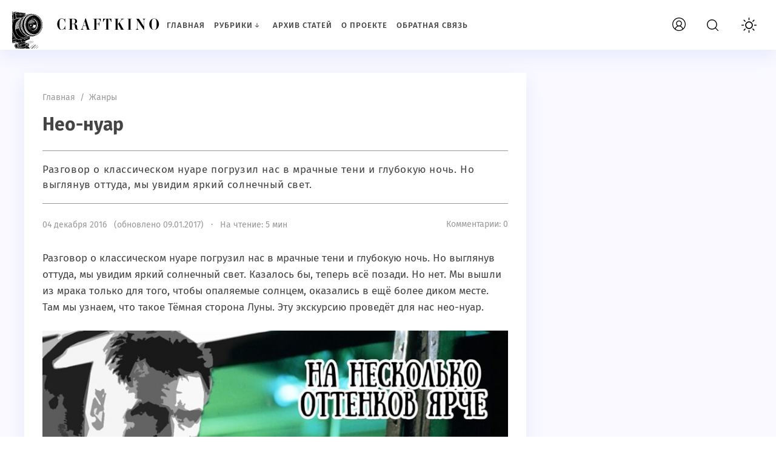

--- FILE ---
content_type: text/html; charset=UTF-8
request_url: https://craftkino.ru/na-neskolko-ottenkov-yarche/
body_size: 14935
content:
<!doctype html>
<html dir="ltr" lang="ru-RU" prefix="og: https://ogp.me/ns#" class="no-js">

<head>
   <!-- Google tag (gtag.js) -->
<script async src="https://www.googletagmanager.com/gtag/js?id=UA-35768388-4"></script>
<script>
  window.dataLayer = window.dataLayer || [];
  function gtag(){dataLayer.push(arguments);}
  gtag('js', new Date());

  gtag('config', 'UA-35768388-4');
</script>
   
   
<meta charset="UTF-8">
<meta name="viewport" content="width=device-width, initial-scale=1">

   <link href="https://craftkino.ru/wp-content/uploads/2023/03/cropped-movie_camera__incon__black_and_white__50_comix_style_Seed-5763362_Steps-50_Guidance-7.5icon.jpg" rel="icon" type="image/png"><title>Нео-нуар, особенности и представители жанра</title>

		<!-- All in One SEO 4.4.7.1 - aioseo.com -->
		<meta name="description" content="Отправимся в царство алчности, порока, лицемерия и жестокости. Нео-нуар - жанр, показывающий тёмную сторону Луны" />
		<meta name="robots" content="max-image-preview:large" />
		<meta name="keywords" content="нео-нуар,нео нуар" />
		<link rel="canonical" href="https://craftkino.ru/na-neskolko-ottenkov-yarche/" />
		<meta name="generator" content="All in One SEO (AIOSEO) 4.4.7.1" />
		<meta property="og:locale" content="ru_RU" />
		<meta property="og:site_name" content="Craftkino | Как снять фильм, кинематограф и его основы" />
		<meta property="og:type" content="article" />
		<meta property="og:title" content="Нео-нуар, особенности и представители жанра" />
		<meta property="og:description" content="Отправимся в царство алчности, порока, лицемерия и жестокости. Нео-нуар - жанр, показывающий тёмную сторону Луны" />
		<meta property="og:url" content="https://craftkino.ru/na-neskolko-ottenkov-yarche/" />
		<meta property="article:published_time" content="2016-12-04T07:33:42+00:00" />
		<meta property="article:modified_time" content="2017-01-09T17:56:14+00:00" />
		<meta name="twitter:card" content="summary" />
		<meta name="twitter:title" content="Нео-нуар, особенности и представители жанра" />
		<meta name="twitter:description" content="Отправимся в царство алчности, порока, лицемерия и жестокости. Нео-нуар - жанр, показывающий тёмную сторону Луны" />
		<meta name="google" content="nositelinkssearchbox" />
		<script type="application/ld+json" class="aioseo-schema">
			{"@context":"https:\/\/schema.org","@graph":[{"@type":"Article","@id":"https:\/\/craftkino.ru\/na-neskolko-ottenkov-yarche\/#article","name":"\u041d\u0435\u043e-\u043d\u0443\u0430\u0440, \u043e\u0441\u043e\u0431\u0435\u043d\u043d\u043e\u0441\u0442\u0438 \u0438 \u043f\u0440\u0435\u0434\u0441\u0442\u0430\u0432\u0438\u0442\u0435\u043b\u0438 \u0436\u0430\u043d\u0440\u0430","headline":"\u041d\u0435\u043e-\u043d\u0443\u0430\u0440","author":{"@id":"https:\/\/craftkino.ru\/author\/dikarev\/#author"},"publisher":{"@id":"https:\/\/craftkino.ru\/#organization"},"image":{"@type":"ImageObject","url":"https:\/\/craftkino.ru\/wp-content\/uploads\/2016\/12\/neo-nuar.jpg","width":800,"height":458,"caption":"\u043d\u0435\u043e-\u043d\u0443\u0430\u0440"},"datePublished":"2016-12-04T07:33:42+04:00","dateModified":"2017-01-09T17:56:14+04:00","inLanguage":"ru-RU","mainEntityOfPage":{"@id":"https:\/\/craftkino.ru\/na-neskolko-ottenkov-yarche\/#webpage"},"isPartOf":{"@id":"https:\/\/craftkino.ru\/na-neskolko-ottenkov-yarche\/#webpage"},"articleSection":"\u0416\u0430\u043d\u0440\u044b, \u043d\u0443\u0430\u0440"},{"@type":"BreadcrumbList","@id":"https:\/\/craftkino.ru\/na-neskolko-ottenkov-yarche\/#breadcrumblist","itemListElement":[{"@type":"ListItem","@id":"https:\/\/craftkino.ru\/#listItem","position":1,"item":{"@type":"WebPage","@id":"https:\/\/craftkino.ru\/","name":"\u0413\u043b\u0430\u0432\u043d\u0430\u044f \u0441\u0442\u0440\u0430\u043d\u0438\u0446\u0430","description":"\u041c\u044b \u0440\u0430\u0437\u0433\u043e\u043d\u044f\u0435\u043c \u0437\u0430\u0432\u0435\u0441\u0443 \u0442\u0430\u0439\u043d\u044b \u043d\u0430\u0434 \u0442\u0435\u043c, \u043a\u0430\u043a \u0441\u043d\u0438\u043c\u0430\u0442\u044c \u043a\u0438\u043d\u043e. \u041f\u043e\u0441\u0442\u0438\u0433\u0430\u0435\u043c \u0432\u043c\u0435\u0441\u0442\u0435 \u043e\u0441\u043d\u043e\u0432\u044b \u043a\u0438\u043d\u0435\u043c\u0430\u0442\u043e\u0433\u0440\u0430\u0444\u0430 \u0438 \u043f\u0440\u0438\u043e\u0431\u0449\u0430\u0435\u043c\u0441\u044f \u043a \u043c\u0438\u0440\u0443 \u0438\u0434\u0435\u0439 \u0438 \u0444\u0430\u043d\u0442\u0430\u0437\u0438\u0439","url":"https:\/\/craftkino.ru\/"},"nextItem":"https:\/\/craftkino.ru\/na-neskolko-ottenkov-yarche\/#listItem"},{"@type":"ListItem","@id":"https:\/\/craftkino.ru\/na-neskolko-ottenkov-yarche\/#listItem","position":2,"item":{"@type":"WebPage","@id":"https:\/\/craftkino.ru\/na-neskolko-ottenkov-yarche\/","name":"\u041d\u0435\u043e-\u043d\u0443\u0430\u0440","description":"\u041e\u0442\u043f\u0440\u0430\u0432\u0438\u043c\u0441\u044f \u0432 \u0446\u0430\u0440\u0441\u0442\u0432\u043e \u0430\u043b\u0447\u043d\u043e\u0441\u0442\u0438, \u043f\u043e\u0440\u043e\u043a\u0430, \u043b\u0438\u0446\u0435\u043c\u0435\u0440\u0438\u044f \u0438 \u0436\u0435\u0441\u0442\u043e\u043a\u043e\u0441\u0442\u0438. \u041d\u0435\u043e-\u043d\u0443\u0430\u0440 - \u0436\u0430\u043d\u0440, \u043f\u043e\u043a\u0430\u0437\u044b\u0432\u0430\u044e\u0449\u0438\u0439 \u0442\u0451\u043c\u043d\u0443\u044e \u0441\u0442\u043e\u0440\u043e\u043d\u0443 \u041b\u0443\u043d\u044b","url":"https:\/\/craftkino.ru\/na-neskolko-ottenkov-yarche\/"},"previousItem":"https:\/\/craftkino.ru\/#listItem"}]},{"@type":"Organization","@id":"https:\/\/craftkino.ru\/#organization","name":"Craftkino","url":"https:\/\/craftkino.ru\/"},{"@type":"Person","@id":"https:\/\/craftkino.ru\/author\/dikarev\/#author","url":"https:\/\/craftkino.ru\/author\/dikarev\/","name":"\u0412\u043b\u0430\u0434 \u0414\u0438\u043a\u0430\u0440\u0435\u0432","image":{"@type":"ImageObject","@id":"https:\/\/craftkino.ru\/na-neskolko-ottenkov-yarche\/#authorImage","url":"https:\/\/secure.gravatar.com\/avatar\/6a94b12bdfbb1d7e5678b22a4c05135f?s=96&r=g","width":96,"height":96,"caption":"\u0412\u043b\u0430\u0434 \u0414\u0438\u043a\u0430\u0440\u0435\u0432"}},{"@type":"WebPage","@id":"https:\/\/craftkino.ru\/na-neskolko-ottenkov-yarche\/#webpage","url":"https:\/\/craftkino.ru\/na-neskolko-ottenkov-yarche\/","name":"\u041d\u0435\u043e-\u043d\u0443\u0430\u0440, \u043e\u0441\u043e\u0431\u0435\u043d\u043d\u043e\u0441\u0442\u0438 \u0438 \u043f\u0440\u0435\u0434\u0441\u0442\u0430\u0432\u0438\u0442\u0435\u043b\u0438 \u0436\u0430\u043d\u0440\u0430","description":"\u041e\u0442\u043f\u0440\u0430\u0432\u0438\u043c\u0441\u044f \u0432 \u0446\u0430\u0440\u0441\u0442\u0432\u043e \u0430\u043b\u0447\u043d\u043e\u0441\u0442\u0438, \u043f\u043e\u0440\u043e\u043a\u0430, \u043b\u0438\u0446\u0435\u043c\u0435\u0440\u0438\u044f \u0438 \u0436\u0435\u0441\u0442\u043e\u043a\u043e\u0441\u0442\u0438. \u041d\u0435\u043e-\u043d\u0443\u0430\u0440 - \u0436\u0430\u043d\u0440, \u043f\u043e\u043a\u0430\u0437\u044b\u0432\u0430\u044e\u0449\u0438\u0439 \u0442\u0451\u043c\u043d\u0443\u044e \u0441\u0442\u043e\u0440\u043e\u043d\u0443 \u041b\u0443\u043d\u044b","inLanguage":"ru-RU","isPartOf":{"@id":"https:\/\/craftkino.ru\/#website"},"breadcrumb":{"@id":"https:\/\/craftkino.ru\/na-neskolko-ottenkov-yarche\/#breadcrumblist"},"author":{"@id":"https:\/\/craftkino.ru\/author\/dikarev\/#author"},"creator":{"@id":"https:\/\/craftkino.ru\/author\/dikarev\/#author"},"image":{"@type":"ImageObject","url":"https:\/\/craftkino.ru\/wp-content\/uploads\/2016\/12\/neo-nuar.jpg","@id":"https:\/\/craftkino.ru\/na-neskolko-ottenkov-yarche\/#mainImage","width":800,"height":458,"caption":"\u043d\u0435\u043e-\u043d\u0443\u0430\u0440"},"primaryImageOfPage":{"@id":"https:\/\/craftkino.ru\/na-neskolko-ottenkov-yarche\/#mainImage"},"datePublished":"2016-12-04T07:33:42+04:00","dateModified":"2017-01-09T17:56:14+04:00"},{"@type":"WebSite","@id":"https:\/\/craftkino.ru\/#website","url":"https:\/\/craftkino.ru\/","name":"Craftkino","description":"\u041a\u0430\u043a \u0441\u043d\u044f\u0442\u044c \u0444\u0438\u043b\u044c\u043c, \u043a\u0438\u043d\u0435\u043c\u0430\u0442\u043e\u0433\u0440\u0430\u0444 \u0438 \u0435\u0433\u043e \u043e\u0441\u043d\u043e\u0432\u044b","inLanguage":"ru-RU","publisher":{"@id":"https:\/\/craftkino.ru\/#organization"}}]}
		</script>
		<!-- All in One SEO -->

<link rel='stylesheet' id='wp-block-library-css' href='https://craftkino.ru/wp-includes/css/dist/block-library/style.min.css?ver=6.3.7' media='all' />
<style id='classic-theme-styles-inline-css'>
/*! This file is auto-generated */
.wp-block-button__link{color:#fff;background-color:#32373c;border-radius:9999px;box-shadow:none;text-decoration:none;padding:calc(.667em + 2px) calc(1.333em + 2px);font-size:1.125em}.wp-block-file__button{background:#32373c;color:#fff;text-decoration:none}
</style>
<style id='global-styles-inline-css'>
body{--wp--preset--color--black: #000000;--wp--preset--color--cyan-bluish-gray: #abb8c3;--wp--preset--color--white: #ffffff;--wp--preset--color--pale-pink: #f78da7;--wp--preset--color--vivid-red: #cf2e2e;--wp--preset--color--luminous-vivid-orange: #ff6900;--wp--preset--color--luminous-vivid-amber: #fcb900;--wp--preset--color--light-green-cyan: #7bdcb5;--wp--preset--color--vivid-green-cyan: #00d084;--wp--preset--color--pale-cyan-blue: #8ed1fc;--wp--preset--color--vivid-cyan-blue: #0693e3;--wp--preset--color--vivid-purple: #9b51e0;--wp--preset--gradient--vivid-cyan-blue-to-vivid-purple: linear-gradient(135deg,rgba(6,147,227,1) 0%,rgb(155,81,224) 100%);--wp--preset--gradient--light-green-cyan-to-vivid-green-cyan: linear-gradient(135deg,rgb(122,220,180) 0%,rgb(0,208,130) 100%);--wp--preset--gradient--luminous-vivid-amber-to-luminous-vivid-orange: linear-gradient(135deg,rgba(252,185,0,1) 0%,rgba(255,105,0,1) 100%);--wp--preset--gradient--luminous-vivid-orange-to-vivid-red: linear-gradient(135deg,rgba(255,105,0,1) 0%,rgb(207,46,46) 100%);--wp--preset--gradient--very-light-gray-to-cyan-bluish-gray: linear-gradient(135deg,rgb(238,238,238) 0%,rgb(169,184,195) 100%);--wp--preset--gradient--cool-to-warm-spectrum: linear-gradient(135deg,rgb(74,234,220) 0%,rgb(151,120,209) 20%,rgb(207,42,186) 40%,rgb(238,44,130) 60%,rgb(251,105,98) 80%,rgb(254,248,76) 100%);--wp--preset--gradient--blush-light-purple: linear-gradient(135deg,rgb(255,206,236) 0%,rgb(152,150,240) 100%);--wp--preset--gradient--blush-bordeaux: linear-gradient(135deg,rgb(254,205,165) 0%,rgb(254,45,45) 50%,rgb(107,0,62) 100%);--wp--preset--gradient--luminous-dusk: linear-gradient(135deg,rgb(255,203,112) 0%,rgb(199,81,192) 50%,rgb(65,88,208) 100%);--wp--preset--gradient--pale-ocean: linear-gradient(135deg,rgb(255,245,203) 0%,rgb(182,227,212) 50%,rgb(51,167,181) 100%);--wp--preset--gradient--electric-grass: linear-gradient(135deg,rgb(202,248,128) 0%,rgb(113,206,126) 100%);--wp--preset--gradient--midnight: linear-gradient(135deg,rgb(2,3,129) 0%,rgb(40,116,252) 100%);--wp--preset--font-size--small: 13px;--wp--preset--font-size--medium: 20px;--wp--preset--font-size--large: 36px;--wp--preset--font-size--x-large: 42px;--wp--preset--spacing--20: 0.44rem;--wp--preset--spacing--30: 0.67rem;--wp--preset--spacing--40: 1rem;--wp--preset--spacing--50: 1.5rem;--wp--preset--spacing--60: 2.25rem;--wp--preset--spacing--70: 3.38rem;--wp--preset--spacing--80: 5.06rem;--wp--preset--shadow--natural: 6px 6px 9px rgba(0, 0, 0, 0.2);--wp--preset--shadow--deep: 12px 12px 50px rgba(0, 0, 0, 0.4);--wp--preset--shadow--sharp: 6px 6px 0px rgba(0, 0, 0, 0.2);--wp--preset--shadow--outlined: 6px 6px 0px -3px rgba(255, 255, 255, 1), 6px 6px rgba(0, 0, 0, 1);--wp--preset--shadow--crisp: 6px 6px 0px rgba(0, 0, 0, 1);}:where(.is-layout-flex){gap: 0.5em;}:where(.is-layout-grid){gap: 0.5em;}body .is-layout-flow > .alignleft{float: left;margin-inline-start: 0;margin-inline-end: 2em;}body .is-layout-flow > .alignright{float: right;margin-inline-start: 2em;margin-inline-end: 0;}body .is-layout-flow > .aligncenter{margin-left: auto !important;margin-right: auto !important;}body .is-layout-constrained > .alignleft{float: left;margin-inline-start: 0;margin-inline-end: 2em;}body .is-layout-constrained > .alignright{float: right;margin-inline-start: 2em;margin-inline-end: 0;}body .is-layout-constrained > .aligncenter{margin-left: auto !important;margin-right: auto !important;}body .is-layout-constrained > :where(:not(.alignleft):not(.alignright):not(.alignfull)){max-width: var(--wp--style--global--content-size);margin-left: auto !important;margin-right: auto !important;}body .is-layout-constrained > .alignwide{max-width: var(--wp--style--global--wide-size);}body .is-layout-flex{display: flex;}body .is-layout-flex{flex-wrap: wrap;align-items: center;}body .is-layout-flex > *{margin: 0;}body .is-layout-grid{display: grid;}body .is-layout-grid > *{margin: 0;}:where(.wp-block-columns.is-layout-flex){gap: 2em;}:where(.wp-block-columns.is-layout-grid){gap: 2em;}:where(.wp-block-post-template.is-layout-flex){gap: 1.25em;}:where(.wp-block-post-template.is-layout-grid){gap: 1.25em;}.has-black-color{color: var(--wp--preset--color--black) !important;}.has-cyan-bluish-gray-color{color: var(--wp--preset--color--cyan-bluish-gray) !important;}.has-white-color{color: var(--wp--preset--color--white) !important;}.has-pale-pink-color{color: var(--wp--preset--color--pale-pink) !important;}.has-vivid-red-color{color: var(--wp--preset--color--vivid-red) !important;}.has-luminous-vivid-orange-color{color: var(--wp--preset--color--luminous-vivid-orange) !important;}.has-luminous-vivid-amber-color{color: var(--wp--preset--color--luminous-vivid-amber) !important;}.has-light-green-cyan-color{color: var(--wp--preset--color--light-green-cyan) !important;}.has-vivid-green-cyan-color{color: var(--wp--preset--color--vivid-green-cyan) !important;}.has-pale-cyan-blue-color{color: var(--wp--preset--color--pale-cyan-blue) !important;}.has-vivid-cyan-blue-color{color: var(--wp--preset--color--vivid-cyan-blue) !important;}.has-vivid-purple-color{color: var(--wp--preset--color--vivid-purple) !important;}.has-black-background-color{background-color: var(--wp--preset--color--black) !important;}.has-cyan-bluish-gray-background-color{background-color: var(--wp--preset--color--cyan-bluish-gray) !important;}.has-white-background-color{background-color: var(--wp--preset--color--white) !important;}.has-pale-pink-background-color{background-color: var(--wp--preset--color--pale-pink) !important;}.has-vivid-red-background-color{background-color: var(--wp--preset--color--vivid-red) !important;}.has-luminous-vivid-orange-background-color{background-color: var(--wp--preset--color--luminous-vivid-orange) !important;}.has-luminous-vivid-amber-background-color{background-color: var(--wp--preset--color--luminous-vivid-amber) !important;}.has-light-green-cyan-background-color{background-color: var(--wp--preset--color--light-green-cyan) !important;}.has-vivid-green-cyan-background-color{background-color: var(--wp--preset--color--vivid-green-cyan) !important;}.has-pale-cyan-blue-background-color{background-color: var(--wp--preset--color--pale-cyan-blue) !important;}.has-vivid-cyan-blue-background-color{background-color: var(--wp--preset--color--vivid-cyan-blue) !important;}.has-vivid-purple-background-color{background-color: var(--wp--preset--color--vivid-purple) !important;}.has-black-border-color{border-color: var(--wp--preset--color--black) !important;}.has-cyan-bluish-gray-border-color{border-color: var(--wp--preset--color--cyan-bluish-gray) !important;}.has-white-border-color{border-color: var(--wp--preset--color--white) !important;}.has-pale-pink-border-color{border-color: var(--wp--preset--color--pale-pink) !important;}.has-vivid-red-border-color{border-color: var(--wp--preset--color--vivid-red) !important;}.has-luminous-vivid-orange-border-color{border-color: var(--wp--preset--color--luminous-vivid-orange) !important;}.has-luminous-vivid-amber-border-color{border-color: var(--wp--preset--color--luminous-vivid-amber) !important;}.has-light-green-cyan-border-color{border-color: var(--wp--preset--color--light-green-cyan) !important;}.has-vivid-green-cyan-border-color{border-color: var(--wp--preset--color--vivid-green-cyan) !important;}.has-pale-cyan-blue-border-color{border-color: var(--wp--preset--color--pale-cyan-blue) !important;}.has-vivid-cyan-blue-border-color{border-color: var(--wp--preset--color--vivid-cyan-blue) !important;}.has-vivid-purple-border-color{border-color: var(--wp--preset--color--vivid-purple) !important;}.has-vivid-cyan-blue-to-vivid-purple-gradient-background{background: var(--wp--preset--gradient--vivid-cyan-blue-to-vivid-purple) !important;}.has-light-green-cyan-to-vivid-green-cyan-gradient-background{background: var(--wp--preset--gradient--light-green-cyan-to-vivid-green-cyan) !important;}.has-luminous-vivid-amber-to-luminous-vivid-orange-gradient-background{background: var(--wp--preset--gradient--luminous-vivid-amber-to-luminous-vivid-orange) !important;}.has-luminous-vivid-orange-to-vivid-red-gradient-background{background: var(--wp--preset--gradient--luminous-vivid-orange-to-vivid-red) !important;}.has-very-light-gray-to-cyan-bluish-gray-gradient-background{background: var(--wp--preset--gradient--very-light-gray-to-cyan-bluish-gray) !important;}.has-cool-to-warm-spectrum-gradient-background{background: var(--wp--preset--gradient--cool-to-warm-spectrum) !important;}.has-blush-light-purple-gradient-background{background: var(--wp--preset--gradient--blush-light-purple) !important;}.has-blush-bordeaux-gradient-background{background: var(--wp--preset--gradient--blush-bordeaux) !important;}.has-luminous-dusk-gradient-background{background: var(--wp--preset--gradient--luminous-dusk) !important;}.has-pale-ocean-gradient-background{background: var(--wp--preset--gradient--pale-ocean) !important;}.has-electric-grass-gradient-background{background: var(--wp--preset--gradient--electric-grass) !important;}.has-midnight-gradient-background{background: var(--wp--preset--gradient--midnight) !important;}.has-small-font-size{font-size: var(--wp--preset--font-size--small) !important;}.has-medium-font-size{font-size: var(--wp--preset--font-size--medium) !important;}.has-large-font-size{font-size: var(--wp--preset--font-size--large) !important;}.has-x-large-font-size{font-size: var(--wp--preset--font-size--x-large) !important;}
.wp-block-navigation a:where(:not(.wp-element-button)){color: inherit;}
:where(.wp-block-post-template.is-layout-flex){gap: 1.25em;}:where(.wp-block-post-template.is-layout-grid){gap: 1.25em;}
:where(.wp-block-columns.is-layout-flex){gap: 2em;}:where(.wp-block-columns.is-layout-grid){gap: 2em;}
.wp-block-pullquote{font-size: 1.5em;line-height: 1.6;}
</style>
<link rel='stylesheet' id='responsive-lightbox-swipebox-css' href='https://craftkino.ru/wp-content/plugins/responsive-lightbox/assets/swipebox/swipebox.min.css?ver=2.4.5' media='all' />
<link rel='stylesheet' id='wp-pagenavi-css' href='https://craftkino.ru/wp-content/plugins/wp-pagenavi/pagenavi-css.css?ver=2.70' media='all' />
<link rel='stylesheet' id='parent-style-css' href='https://craftkino.ru/wp-content/themes/blogpost-3/style.css?ver=6.3.7' media='all' />
<link rel='stylesheet' id='theme-style-css' href='https://craftkino.ru/wp-content/themes/blogpost-3-child-theme/style.css?ver=6.3.7' media='all' />
<link rel='stylesheet' id='wp-featherlight-css' href='https://craftkino.ru/wp-content/plugins/wp-featherlight/css/wp-featherlight.min.css?ver=1.3.4' media='all' />
<link rel="preload" as="font" type="font/woff2" href="https://craftkino.ru/wp-content/themes/blogpost-3/files/font/fira-sans-v11-latin_cyrillic-regular.woff2" crossorigin>
<link rel="preload" as="font" type="font/woff2" href="https://craftkino.ru/wp-content/themes/blogpost-3/files/font/fira-sans-v11-latin_cyrillic-500.woff2" crossorigin>
<link rel="preload" as="font" type="font/woff2" href="https://craftkino.ru/wp-content/themes/blogpost-3/files/font/fira-sans-v11-latin_cyrillic-700.woff2" crossorigin>
<link rel="preload" as="image" href="https://craftkino.ru/wp-content/uploads/2016/12/neo-nuar.jpg" />
<style>#site-wrapper.dark,.dark .menunav ul li ul li ul,.dark .gp-post-tags,.dark table tr:nth-of-type(even), .dark .overlay, .dark .page404-fugure, .dark ul.gp-child-cat-list li a {background:#111111}.dark header,.dark .slider-caption,.dark .gp-recent-posts-widget,.dark .home-bg-section,.dark blockquote,.dark .pagination a.page-numbers,.dark .post-footer,.dark .toggle-comments,.dark .toggle-comments.opened,.dark .nav-box,.dark table tr:nth-of-type(odd),.dark footer,.dark .gp-cat-list-widget li:hover,.dark li.parent-item.opened, .dark .home-cat-item,.dark .gp-entry,.dark #sidebar .widget, .dark .widget-slider-wrap, .dark .gp-single-post,.dark .entry-author,.dark .comments-box,.dark .more-posts_item,.dark .further-reading,.dark .arch-header,.dark .search-header,.dark .gp-post-tags, .dark .gp-custom-content, .dark .popup, .dark .single-thumb {background-color:#222222;box-shadow:none}.dark .gp-post-tags{color:#222222}#site-wrapper.dark, .dark .text-title h1 a,.dark .text-title span a,.dark .menunav li a,.dark .mob-menu li a,.dark .slider-title,.dark .toggle-comments,.dark .nav-box span.post-title a,.dark .more-posts_title a,.dark ul.gp-child-cat-list li a, .dark .specialpost-caption,.dark .block-name,.dark footer,.dark .specialpost-caption, .dark .page404-fugure, .dark .menu-item-has-children:before, .dark .sub-menu .menu-item-has-children:before, .gp-cat-list-widget .widget-title {color:#a3a3a3}#site-wrapper.dark a:hover,.dark .menunav li a:hover, .dark .slider-title:hover{color:#00b096}.dark .post-content ul li:before,.dark .widget ul li:before,.dark .gp-custom-content ul li:before{background:#00b096}.dark .menunav ul li ul,.dark header.colored,.dark .gp-post-tags a,.dark .gp-recent-posts-widget ul li .medium-thumbnail:after,.dark .gp-featured-posts-widget .small-thumbnail:before,.dark .block-name {background:#000}.logo-title a{width:250px;height:80px;display:block;text-indent:-9999px;background-image:url(https://craftkino.ru/wp-content/uploads/2023/03/Логотип-шапки-сайта2-1.jpg);background-repeat:no-repeat}.logo-title a{background-size:cover}.dark .logo-title a{filter:invert(100%)}.dark img,.dark .home-cat-item-wrapper,.dark #slider li,.dark .specialpost, .dark .about-me-widget:before, .dark .widget-slider-wrap{filter:grayscale(100%)}#site-wrapper {background:#F9F9FF}body {color:#444444}a, .slider-title  {color:#444444}a:hover, .text-title h1 a:hover, .text-title span a:hover, .menunav li a:hover, .slider-title:hover, .comments-box .navigation a:hover, .about-me-widget p a:hover {color:#7579e7}a.vk-icon:hover,a.fb-icon:hover,a.twi-icon:hover,a.tele-icon:hover,a.ytube-icon:hover, .odnkl-icon:hover,a.whats-icon:hover,a.viber-icon:hover{background:#7579e7}header.colored {background: #ffffff}.text-title h1 a, .text-title span a  {color:#444444}.menunav li a, .menu-item-has-children:before {color:#444444}.menunav ul li ul {background:#111111}.menunav ul li ul li a, .menunav ul li ul li a:hover, .sub-menu .menu-item-has-children:before {color:#ffffff}#loginform input[type="submit"], .popup .searchSubmit, .widget_search input[type="submit"], .comment-form input[type="submit"], .wpcf7 input[type="submit"], .mob-searchSubmit, .backtop {background:linear-gradient(var(--direction),#0a0002,#d1d1d1)}footer{background:#282d3c; color:#f9f9f9}.footer-col a {color:#f9f9f9}.footer-col .widget-title {border-bottom:1px solid #3c3e46}.gp-featured-posts-widget .small-thumbnail:before, .register-item:before,.loginout-item:before, .pagination .page-numbers.current,.pagination .page-numbers:hover, .pagination .post-page-numbers:hover, .pagination .post-page-numbers.current, .gp-recent-posts-widget ul li .medium-thumbnail:after, table::-webkit-scrollbar-thumb, blockquote, .block-name{background-color:#ffffff}.overlay { background:#2b2e4a}.mob-menu li a, .mob-menu .theme-switch .switch:after, .mob-menu .gp-login{ color:#ffffff}.post-content ul li:before, .widget ul li:before, .gp-custom-content ul li:before { background:#ffffff}.paged .grid-wrapper {padding-top:120px}.home #site-wrapper {padding-top:120px} .paged main, .paged #sidebar {margin-top:0}.paged .grid-wrapper {padding-top:0}@media only screen and (max-width:1200px){ 
.home #site-wrapper {padding-top: 0} 
.home main, .home #sidebar  {margin-top:25px} 
}main {float:left;margin-right:3%}.toggle-comments{width:100%;float:left;text-align:center;font-size:14px;letter-spacing:1px;font-weight:500;cursor:pointer;text-transform:uppercase;padding:16px 0; transition:all 0.3s ease-in; color:#444;position:relative;margin:40px 0 0; background: #fff; box-shadow: 0 10px 30px rgba(164,168,255,.2); border-radius: 4px} .toggle-comments:hover, .toggle-comments.opened:hover {background:#ffffff; color:#fff}.toggle-comments:before{content:"Открыть обсуждение"}.toggle-comments.opened:before{content:"Cкрыть обсуждение"}.toggle-comments.opened{padding:15px;display:inline-block;margin:30px 0 0}.comments-box.open{height:auto;display:block; margin:40px 0 0;overflow:visible}.comments-box{height:0; display:none; width:100%;float:left; overflow:hidden; padding: 30px 30px 10px; background:#fff;box-shadow: 0 10px 30px rgba(164,168,255,.2); border-radius: 4px}.backtop{right:20px}.credits{margin-top:0px;padding:0 0 25px; border:none}.gp-cat-list-widget { background: #4c4c4c}.gp-cat-list-widget .widget-title, .gp-cat-list-widget li {border-color: #3c3e46 !important}.about-me-widget:before{background: url(/wp-content/themes/blogpost-3/img/demo/widget-bg.jpg) center center no-repeat;  background-size: cover}.paged .gp-scroll {margin-top:120px} @media only screen and (max-width:1200px){.paged .gp-scroll {margin-top:30px}}</style>
<link rel="icon" href="https://craftkino.ru/wp-content/uploads/2023/03/cropped-movie_camera__incon__black_and_white__50_comix_style_Seed-5763362_Steps-50_Guidance-7.5icon-32x32.jpg" sizes="32x32" />
<link rel="icon" href="https://craftkino.ru/wp-content/uploads/2023/03/cropped-movie_camera__incon__black_and_white__50_comix_style_Seed-5763362_Steps-50_Guidance-7.5icon-192x192.jpg" sizes="192x192" />
<link rel="apple-touch-icon" href="https://craftkino.ru/wp-content/uploads/2023/03/cropped-movie_camera__incon__black_and_white__50_comix_style_Seed-5763362_Steps-50_Guidance-7.5icon-180x180.jpg" />
<meta name="msapplication-TileImage" content="https://craftkino.ru/wp-content/uploads/2023/03/cropped-movie_camera__incon__black_and_white__50_comix_style_Seed-5763362_Steps-50_Guidance-7.5icon-270x270.jpg" />
</head>

<body class="post-template-default single single-post postid-384 single-format-standard wp-embed-responsive body wp-featherlight-captions" itemscope itemtype="http://schema.org/WebPage">
<!-- Yandex.Metrika counter -->
<script  >
   (function(m,e,t,r,i,k,a){m[i]=m[i]||function(){(m[i].a=m[i].a||[]).push(arguments)};
   m[i].l=1*new Date();
   for (var j = 0; j < document.scripts.length; j++) {if (document.scripts[j].src === r) { return; }}
   k=e.createElement(t),a=e.getElementsByTagName(t)[0],k.async=1,k.src=r,a.parentNode.insertBefore(k,a)})
   (window, document, "script", "https://mc.yandex.ru/metrika/tag.js", "ym");

   ym(33445563, "init", {
        clickmap:true,
        trackLinks:true,
        accurateTrackBounce:true
   });
</script>
<noscript><div><img src="https://mc.yandex.ru/watch/33445563" style="position:absolute; left:-9999px;" alt="" /></div></noscript>
<!-- /Yandex.Metrika counter -->   
<div id="site-wrapper">
   <div class="wrap">
 
      <div class="open_mob"><button class="hamburger hamburger--spin" type="button" aria-label="Открыть мобильное меню">
<span class="hamburger-box"><span class="hamburger-inner"></span></span> 
</button></div>

      <header class="gp-clearfix" itemscope itemtype="http://schema.org/WPHeader">
         <div class="header-flex-port">
            
            <div class="site-title logo-title"><span itemprop="name"><a href="https://craftkino.ru/">Craftkino</a></span></div><!-- end site-title logo-title --><nav id="menu" class="menunav gp-clearfix" itemscope itemtype="http://www.schema.org/SiteNavigationElement"><ul id="menu-menu" class="top-menu"><li id="menu-item-20" class="menu-item menu-item-type-custom menu-item-object-custom menu-item-20"><a href="/" itemprop="url"><span itemprop="name">Главная</span></a></li>
<li id="menu-item-261" class="menu-item menu-item-type-custom menu-item-object-custom menu-item-has-children menu-item-261"><a href="#" itemprop="url"><span itemprop="name">Рубрики</span></a><div class="menu-trigger"></div>
<ul class="sub-menu">
	<li id="menu-item-1052" class="menu-item menu-item-type-taxonomy menu-item-object-category menu-item-1052"><a href="https://craftkino.ru/category/velikie/" itemprop="url"><span itemprop="name">Великие</span></a></li>
	<li id="menu-item-265" class="menu-item menu-item-type-taxonomy menu-item-object-category menu-item-265"><a href="https://craftkino.ru/category/professionalnaya-literatura/" itemprop="url"><span itemprop="name">Профессиональная литература</span></a></li>
	<li id="menu-item-1057" class="menu-item menu-item-type-taxonomy menu-item-object-category menu-item-1057"><a href="https://craftkino.ru/category/nezavisimyj-dux/" itemprop="url"><span itemprop="name">Независимый дух</span></a></li>
	<li id="menu-item-262" class="menu-item menu-item-type-taxonomy menu-item-object-category menu-item-262"><a href="https://craftkino.ru/category/snimaem-film/" itemprop="url"><span itemprop="name">Снимаем фильм</span></a></li>
	<li id="menu-item-263" class="menu-item menu-item-type-taxonomy menu-item-object-category menu-item-263"><a href="https://craftkino.ru/category/idea/" itemprop="url"><span itemprop="name">Размышления</span></a></li>
	<li id="menu-item-264" class="menu-item menu-item-type-taxonomy menu-item-object-category current-post-ancestor current-menu-parent current-post-parent menu-item-264"><a href="https://craftkino.ru/category/zhanry/" itemprop="url"><span itemprop="name">Жанры</span></a></li>
	<li id="menu-item-266" class="menu-item menu-item-type-taxonomy menu-item-object-category menu-item-266"><a href="https://craftkino.ru/category/sobytiya/" itemprop="url"><span itemprop="name">События</span></a></li>
	<li id="menu-item-2039" class="menu-item menu-item-type-taxonomy menu-item-object-category menu-item-2039"><a href="https://craftkino.ru/category/kniga/" itemprop="url"><span itemprop="name">Книга лучше!</span></a></li>
</ul>
</li>
<li id="menu-item-21" class="menu-item menu-item-type-post_type menu-item-object-page menu-item-21"><a href="https://craftkino.ru/arxiv-statej/" itemprop="url"><span itemprop="name">Архив статей</span></a></li>
<li id="menu-item-22" class="menu-item menu-item-type-post_type menu-item-object-page menu-item-22"><a href="https://craftkino.ru/o-proekte/" itemprop="url"><span itemprop="name">О проекте</span></a></li>
<li id="menu-item-32" class="menu-item menu-item-type-post_type menu-item-object-page menu-item-32"><a href="https://craftkino.ru/obratnaya-svyaz/" itemprop="url"><span itemprop="name">Обратная связь</span></a></li>
</ul></nav><!-- end menunav -->            
         <div class="search-site open_modal" rel="popup1">
             <span class="search-site-btn"></span>
         </div>
         
            <button class="gp-login open_modal" rel="popup4" aria-label="Залогиниться на сайте">Вход</button><div class="theme-switch">
<label class="switch"><input type="checkbox" class="gp-checkbox"></label>
</div>         
         </div> <!-- end header-flex-port -->   
      </header> <!-- end header -->
<div class="gp-container gp-clearfix">
  <div class="port gp-clearfix">
 
    <main>
  <article id="post-384" class="gp-single-post post-384 post type-post status-publish format-standard has-post-thumbnail hentry category-zhanry tag-nuar" itemscope itemtype="http://schema.org/Article">

  <div class="post-header">
  
    <div class="breadcrumbs" itemscope itemtype="http://schema.org/BreadcrumbList"><span itemprop="itemListElement" itemscope itemtype="http://schema.org/ListItem"><a class="breadcrumbs__link" href="https://craftkino.ru/" itemprop="item"><span itemprop="name">Главная</span></a><meta itemprop="position" content="1" /></span><span class="breadcrumbs__separator">&nbsp; / &nbsp;</span><span itemprop="itemListElement" itemscope itemtype="http://schema.org/ListItem"><a class="breadcrumbs__link" href="https://craftkino.ru/category/zhanry/" itemprop="item"><span itemprop="name">Жанры</span></a><meta itemprop="position" content="2" /></span></div><!-- end breadcrumbs --><div class="gp-clearfix"></div>  
    <h1 class="post-title" itemprop="headline">Нео-нуар</h1>
  
    <div class="post-excerpt"><p>Разговор о классическом нуаре погрузил нас в мрачные тени и глубокую ночь. Но выглянув оттуда, мы увидим яркий солнечный свет.</p>
</div>  
        <span class="post-date">04 декабря 2016 &nbsp; (обновлено&nbsp;09.01.2017) &nbsp; &middot; &nbsp;
    На чтение: 5 мин</span>
    <span class="go-comments">Комментарии: 0</span>
        
  </div> <!-- end post header -->

  <div class="post-content" itemprop="articleBody">
    <p>Разговор о классическом нуаре погрузил нас в мрачные тени и глубокую ночь. Но выглянув оттуда, мы увидим яркий солнечный свет. Казалось бы, теперь всё позади. Но нет. Мы вышли из мрака только для того, чтобы опаляемые солнцем, оказались в ещё более диком месте. Там мы узнаем, что такое Тёмная сторона Луны. Эту экскурсию проведёт для нас нео-нуар.</p>
<p><img itemprop="image" class="aligncenter size-full wp-image-390" data-src="https://craftkino.ru/wp-content/uploads/2016/12/neo-nuar.jpg" alt="нео-нуар" width="800" height="458" />К концу 50-х годов <a href="https://craftkino.ru/nuar/" target="_blank">классический нуар</a> всем успел надоесть. Рожденный &#171;Мальтийским соколом&#187;, прошедший по &#171;Бульвару Сансет&#187;, он в конце концов умер с &#171;Печатью зла&#187;. За свое относительно недолгое существование жанр подарил нам десятки, если не сотни фильмов различного качества. На время мрачные частные детективы, женщины-вамп и пафосный голос рассказчика смолкли.</p>
<p>Однако поколение американских режиссеров вскоре сменилось. Пришли те, кто вырос на нуар-фильмах. И нуар получил новую жизнь в виде понятия &#171;нео-нуар&#187;. Рискну сказать, что пришедший жанр оказался гораздо богаче, разнообразнее и смелее своего предшественника. В первую очередь за счёт того, что в Америке утратил свою актуальность Кодекс Хейса (этот моральный кодекс запрещал кинематографистам практически любые вольности на экране &#8212; от ругательств и наркотиков до секса и насилия).</p>
<p>Но и конечно, большую роль сыграли исторические события того времени (Вьетнам, Уотергейт, Карибский кризис, убийство Джона Кеннеди и т.д.). Америка стала менее устойчивой, у людей росли сомнения и упадочные настроения. А, как мы уже выяснили, что может лучше подходить для дурного расположения духа, чем нуар?</p>
<p>Пожалуй, первым (во всяком случае, одним из первых) фильмом в жанре нео-нуар стал &#171;В упор&#187; Джона Бурмена по роману Дональда Уэстлейка. История о гангстере Уокере (его имя мы так и не узнаем), которого ограбили, предали и бросили умирать лучший друг и собственная жена. Он возвращается, чтобы отомстить и вернуть свои деньги.</p>
<figure id="attachment_385" aria-describedby="caption-attachment-385" style="width: 800px" class="wp-caption aligncenter"><img itemprop="image" class="wp-image-385 size-full" data-src="https://craftkino.ru/wp-content/uploads/2016/12/v-upor.jpg" alt="v-upor" width="800" height="331" /><figcaption id="caption-attachment-385" class="wp-caption-text">&#171;В упор&#187;, режиссер Джон Бурмен</figcaption></figure>
<p>Здесь у нас история про мафию. Мрачная, аморальная, грубая. Но что отличает ее от обыкновенного нуара?</p>
<p>Во-первых, все дело происходит на солнечных пейзажах Сан-Франциско, а картинка наполнена сочными красками. Во-вторых, манера рассказа обладает чертами чего-то параноидального &#8212; монтаж скачет из одного времени в другое сериями вспышек (совсем не так очевидно, как в &#171;Бульваре Сансет&#187;), фильм наполнен концептуальными визуальными образами.</p>
<p>В-третьих, герой постоянно сталкивается с неудачей &#8212; к кому бы он ни обратился, никто не может удовлетворить его цель. Уокер со своими прямыми методами чужой в коварном и неоднозначном мире. И это чуть ли не <strong>главная черта всех нео-нуаров &#8212; бессилие</strong>. Неудача преследует героя всегда, как злой рок, и в конечном итоге он либо проигрывает борьбу с жестокой реальностью, либо победа достается слишком дорогой ценой.</p>
<p>Детектив Марлоу в &#171;Долгом прощании&#187; Роберта Олтмена мало того, что выделяется на фоне хиппарского разгульного мира 70-х своим ретроградством (классический костюм и автомобиль из 40-х), так вообще не может нормально вести расследования, ибо его всё время бьют, арестовывают или каким-то другим образом издеваются.</p>
<figure id="attachment_386" aria-describedby="caption-attachment-386" style="width: 800px" class="wp-caption aligncenter"><img itemprop="image" class="wp-image-386 size-full" data-src="https://craftkino.ru/wp-content/uploads/2016/12/longgoodbye-hijack.jpg" alt="longgoodbye-hijack" width="800" height="480" /><figcaption id="caption-attachment-386" class="wp-caption-text">&#171;Долгое прощание&#187;, режиссер Роберт Олтмен</figcaption></figure>
<p>Джейк Гиттс в &#171;Китайском квартале&#187; Романа Полански большую часть фильма ходит с разрезанным носом, потому что не смог себя защитить, а, в конце концов, хоть и приходит к разгадке таинственного дела, но слишком поздно, и это уже не помогает избежать трагедии.</p>
<figure id="attachment_387" aria-describedby="caption-attachment-387" style="width: 800px" class="wp-caption aligncenter"><img itemprop="image" class="wp-image-387 size-full" data-src="https://craftkino.ru/wp-content/uploads/2016/12/chinatown.jpg" alt="chinatown" width="800" height="340" /><figcaption id="caption-attachment-387" class="wp-caption-text">&#171;Китайский квартал&#187;, режиссер Роман Полански</figcaption></figure>
<p>Кстати, стоит отметить, что по антуражу <strong>нео-нуар может развиваться как во времена классического нуара (30-50-е годы), так и в любой другой эпохе,</strong> включая современность.</p>
<p>Например, &#171;Бегущий по лезвию&#187; Ридли Скотта вообще происходит в будущем, полицейский Декард охотится за роботами, а кругом летающие машины, но тем не менее перед нами самый настоящий нео-нуар.</p>
<figure id="attachment_388" aria-describedby="caption-attachment-388" style="width: 800px" class="wp-caption aligncenter"><img itemprop="image" class="wp-image-388 size-full" data-src="https://craftkino.ru/wp-content/uploads/2016/12/Blade-Runner.jpg" alt="blade-runner" width="800" height="330" /><figcaption id="caption-attachment-388" class="wp-caption-text">&#171;Бегущий по лезвию&#187;, режиссер Ридли Скотт</figcaption></figure>
<p>И это любопытно. Так как развязывает нам руки в плане<strong> слияния разных жанровых направлений</strong>. &#171;Сердце Ангела&#187; &#8212; смесь классического нуарного антуража и оккультной истории про Сатану. &#171;Город грехов&#187; фактически соединяет нуар с чёрной комедией. &#171;Кто подставил кролика Роджера&#187; вообще доводит связь до парадокса &#8212; это гремучий симбиоз нуара и мультфильма.</p>
<p>Всё зависит от вашей фантазии.</p>
<p>В числе прочих, из заметных нео-нуаров можно вспомнить также &#171;Секреты Лос-Анджелеса&#187; (мой любимый, и детально рассматривающий работу полиции вместе с коррупцией), &#171;Расплату&#187; (ремейк фильма «В упор» от Брайана Хелгеленда), &#171;Разговор&#187;</p>
<p>Подавляющее <strong>большинство этих фильмов цветные</strong>. Причём, как правило, очень яркие. Даже «Город грехов», оставаясь в целом чёрно-белым, использует периодически агрессивные оттенки красного, жёлтого и синего. Полагаю, таким образом, сильнее подчеркиваются тёмные стороны человеческой души.</p>
<figure id="attachment_389" aria-describedby="caption-attachment-389" style="width: 800px" class="wp-caption aligncenter"><img itemprop="image" class="wp-image-389 size-full" data-src="https://craftkino.ru/wp-content/uploads/2016/12/gorod-grehov.jpg" alt="gorod-grehov" width="800" height="436" /><figcaption id="caption-attachment-389" class="wp-caption-text">&#171;Город грехов&#187;, режиссер Роберт Родригес</figcaption></figure>
<p>Очень важно понять, что <strong>нео-нуар снимает с нас все ограничения</strong>. Тематически он может быть о чем угодно. И человеческое грехопадение может доходить до бесконечности. Более того, ни один из постулатов классического нуара не является больше обязательным &#8212; можно и даже нужно их нарушать. Буквально играть в пинг-понг с правилами.</p>
<p>По этим причинам нео-нуар, конечно же, куда более актуален для современного автора, чем обыкновенный нуар. Прелесть жанра в том, что он <strong>достаточно выразителен</strong>, чтобы быть доступным широкому зрителю, и при этом <strong>вполне социален</strong>, чтобы сценарист и/или режиссёр мог говорить о тех вопросах, которые его беспокоят.</p>
<h2>Резюмируем. Черты нео-нуара.</h2>
<ul>
<li>Обреченность героя.</li>
<li>Широта проблематики. Может быть затронута коррупция, политика, проституция, сексуальные девиации, и т.д.</li>
<li>Игра с признаками классического нуара.</li>
<li>Яркая визуальная составляющая.</li>
<li>Возможность активного симбиоза с другими жанрами</li>
</ul>
<p>Так наше с вами путешествие по чёрным уголкам жизни заканчивается. Добро пожаловать назад. Надеюсь, полученный опыт нам пригодится!</p>

<meta itemprop="headline" content="Нео-нуар">
<meta itemprop="author" content="Craftkino">
<meta itemprop="datePublished" content="2016-12-04T11:33:42+04:00">
<meta itemprop="dateModified" content="2016-12-04">
<link itemscope itemprop="mainEntityOfPage" itemtype="https://schema.org/WebPage" href="https://craftkino.ru/na-neskolko-ottenkov-yarche/">
<meta itemprop="image" content=" https://craftkino.ru/wp-content/uploads/2016/12/neo-nuar.jpg"> 
<div itemprop="publisher" itemscope itemtype="https://schema.org/Organization">
<div itemprop="logo" itemscope  itemtype="https://schema.org/ImageObject">
<link itemprop="url image" href="https://craftkino.ru/wp-content/uploads/2023/03/cropped-movie_camera__incon__black_and_white__50_comix_style_Seed-5763362_Steps-50_Guidance-7.5icon.jpg">
<meta itemprop="width" content="100">
<meta itemprop="height" content="100">
</div>
<meta itemprop="name" content="Craftkino">
<meta itemprop="telephone" content="+7(123)456-78-90">
<meta itemprop="address" content="Санкт-Петербург">	
</div>
   </div><!-- end post-content -->
    
  
 <div class="post-footer">

    
<div class="gp-share-btns">
<em>Поделиться в соц. сетях и сервисах:</em>
<!--noindex-->
<ul class="svg-social-icons">
<li><a class="whats-icon gp-icon" href="https://api.whatsapp.com/send?text=%D0%9D%D0%B5%D0%BE-%D0%BD%D1%83%D0%B0%D1%80%20https://craftkino.ru/na-neskolko-ottenkov-yarche/&amp;utm_source=share" rel="nofollow noopener" target="_blank" title="Поделиться в WhatsApp">WhatsApp</a></li><li><a class="vk-icon gp-icon" href="https://vk.com/share.php?url=https://craftkino.ru/na-neskolko-ottenkov-yarche/&amp;title=%D0%9D%D0%B5%D0%BE-%D0%BD%D1%83%D0%B0%D1%80&amp;image=https://craftkino.ru/wp-content/uploads/2016/12/neo-nuar.jpg&amp;utm_source=share" rel="nofollow noopener" target="_blank" title="Поделиться ВКонтакте">ВКонтакте</a></li><li><a class="fb-icon gp-icon" href="https://www.facebook.com/sharer.php?src=sp&amp;u=https://craftkino.ru/na-neskolko-ottenkov-yarche/&amp;title=%D0%9D%D0%B5%D0%BE-%D0%BD%D1%83%D0%B0%D1%80&amp;image=https://craftkino.ru/wp-content/uploads/2016/12/neo-nuar.jpg&amp;utm_source=share" rel="nofollow noopener" target="_blank" title="Поделиться в Facebook">Facebook</a></li><li><a class="tele-icon gp-icon" href="https://t.me/share/url?url=https://craftkino.ru/na-neskolko-ottenkov-yarche/&amp;text=%D0%9D%D0%B5%D0%BE-%D0%BD%D1%83%D0%B0%D1%80&amp;utm_source=share" rel="nofollow noopener" target="_blank" title="Поделиться в Telegram">Telegram</a></li><li><a class="twi-icon gp-icon" href="https://twitter.com/intent/tweet?text=%D0%9D%D0%B5%D0%BE-%D0%BD%D1%83%D0%B0%D1%80&amp;title=https://craftkino.ru/na-neskolko-ottenkov-yarche/&amp;utm_source=share" rel="nofollow noopener" target="_blank" title="Поделиться в Twitter">Twitter</a></li><li><a class="odnkl-icon gp-icon" href="https://connect.ok.ru/offer?url=https://craftkino.ru/na-neskolko-ottenkov-yarche/&amp;title=%D0%9D%D0%B5%D0%BE-%D0%BD%D1%83%D0%B0%D1%80&amp;imageUrl=https://craftkino.ru/wp-content/uploads/2016/12/neo-nuar.jpg&amp;utm_source=share" rel="nofollow noopener" target="_blank" title="Поделиться в Одноклассниках">Одноклассники</a></li><li><a class="viber-icon gp-icon" href="viber://forward?text=%D0%9D%D0%B5%D0%BE-%D0%BD%D1%83%D0%B0%D1%80%20https://craftkino.ru/na-neskolko-ottenkov-yarche/&amp;utm_source=share" rel="nofollow noopener" target="_blank" title="Поделиться в Viber">Viber</a></li></ul>
<!--/noindex-->
</div> <!-- end gp-share-btns  --><p>Подписывайтесь на нас в <a href="https://t.me/craftkino">Telegram</a>! Там вас ждет новый, неожиданный контент!</p>
  
  </div> <!-- end post-footer -->
 
</article><!-- end article -->

  <div id="comments" class="comments-box gp-clearfix"> 
	
	
	
	
<div class="gp-comment-form gp-clearfix">
	
		<div id="respond" class="comment-respond">
		<p id="reply-title" class="comment-title">Оставить комментарий <small><a rel="nofollow" id="cancel-comment-reply-link" href="/na-neskolko-ottenkov-yarche/#respond" style="display:none;">Отменить ответ</a></small></p><form action="https://craftkino.ru/wp-comments-post.php" method="post" id="commentform" class="comment-form" novalidate><p class="comment-notes"><span id="email-notes">Ваш адрес email не будет опубликован.</span> <span class="required-field-message">Обязательные поля помечены <span class="required">*</span></span></p><p class="comment-form-author"><label for="author">Имя <span class="required">*</span></label> <input id="author" name="author" type="text" value="" size="30" maxlength="245" autocomplete="name" required /></p>
<p class="comment-form-email"><label for="email">Email <span class="required">*</span></label> <input id="email" name="email" type="email" value="" size="30" maxlength="100" aria-describedby="email-notes" autocomplete="email" required /></p>
<p class="comment-form-cookies-consent"><input id="wp-comment-cookies-consent" name="wp-comment-cookies-consent" type="checkbox" value="yes" /><label for="wp-comment-cookies-consent">Сохранить  имя и e-mail в этом браузере для моих последующих комментариев</label></p>
<p class="comment-form-comment"><label for="comment">Комментарий <span class="required">*</span></label> <textarea autocomplete="new-password"  id="ecb5c16cee"  name="ecb5c16cee"   cols="45" rows="8" maxlength="65525" required></textarea><textarea id="comment" aria-label="hp-comment" aria-hidden="true" name="comment" autocomplete="new-password" style="padding:0 !important;clip:rect(1px, 1px, 1px, 1px) !important;position:absolute !important;white-space:nowrap !important;height:1px !important;width:1px !important;overflow:hidden !important;" tabindex="-1"></textarea><script data-noptimize>document.getElementById("comment").setAttribute( "id", "af8fe1c6ce11780d69a038deac7e4d58" );document.getElementById("ecb5c16cee").setAttribute( "id", "comment" );</script></p><p class="gp-notice"><input type="radio"   id="comments-checkbox" checked>Я даю согласие на сбор и обработку персональных данных.  <a href="#">Политика конфиденциальности</a>.</p> <p class="form-submit"><input name="submit" type="submit" id="submit" class="submit" value="Отправить" /> <input type='hidden' name='comment_post_ID' value='384' id='comment_post_ID' />
<input type='hidden' name='comment_parent' id='comment_parent' value='0' />
</p></form>	</div><!-- #respond -->
	
</div><!-- end  gp-comment-form -->
</div> <!-- end comments-box --><div id="gp-comments"  class="toggle-comments">&nbsp;</div>  
  </main>

  <aside id="sidebar" itemscope  itemtype="http://schema.org/WPSideBar">
</aside><!-- end sidebar-->
  </div><!-- end port -->
</div><!-- end gp container -->

</div><!-- end wrap-->
<div class="footer-port">
<footer class="gp-clearfix" itemscope itemtype="http://schema.org/WPFooter">

<div class="flex-port no-margin">

 
<div class="credits">
&copy; <span itemprop="copyrightYear">2025</span>
<span itemprop="name">Craftkino</span>&nbsp; &middot;  &nbsp;<span itemprop="description">Как снять фильм, кинематограф и его основы
&nbsp; &middot; &nbsp; <a class="gpress" href="https://goodwinpress.ru" target="_blank">Тема от GoodwinPress</a>
</span>

<div class="footer-text">
  </div> <!-- end footer-text -->


<ul class="svg-social-icons">
	<!--noindex-->
<li><a href="https://vk.com/craftkino" class="vk-icon gp-icon" rel="nofollow" target="_blank">BКонтакте</a></li><li><a href="https://t.me/craftkino" class="tele-icon gp-icon" rel="nofollow" target="_blank">Telegram</a></li>	<!--/noindex-->
</ul>
<div class="anycode"><span>
<!--LiveInternet counter--><a href="https://www.liveinternet.ru/click"
target="_blank"><img id="licnt0DA5" width="88" height="15" style="border:0" 
title="LiveInternet: показано число посетителей за сегодня"
src="[data-uri]"
alt=""/></a><script>(function(d,s){d.getElementById("licnt0DA5").src=
"https://counter.yadro.ru/hit?t24.2;r"+escape(d.referrer)+
((typeof(s)=="undefined")?"":";s"+s.width+"*"+s.height+"*"+
(s.colorDepth?s.colorDepth:s.pixelDepth))+";u"+escape(d.URL)+
";h"+escape(d.title.substring(0,150))+";"+Math.random()})
(document,screen)</script><!--/LiveInternet--></span>
</div>

</div><!-- end credits -->
</div><!-- end flex port -->

</footer><!-- end footer -->
</div><!-- end  port -->

<button class="backtop" title="Вверх"></button>

<div class="mob-menu"><div class="theme-switch">
<label class="switch"><input type="checkbox" class="gp-checkbox"></label>
</div><button class="gp-login open_modal" rel="popup4" aria-label="Залогиниться на сайте">Вход</button><div class="menu-menu-container"><ul id="menu-menu-1" class="top-mob-menu"><li class="menu-item menu-item-type-custom menu-item-object-custom menu-item-20"><a href="/" itemprop="url">Главная</a></li>
<li class="menu-item menu-item-type-custom menu-item-object-custom menu-item-has-children menu-item-261"><a href="#" itemprop="url">Рубрики</a><div class="menu-trigger"></div>
<ul class="sub-menu">
	<li class="menu-item menu-item-type-taxonomy menu-item-object-category menu-item-1052"><a href="https://craftkino.ru/category/velikie/" itemprop="url">Великие</a></li>
	<li class="menu-item menu-item-type-taxonomy menu-item-object-category menu-item-265"><a href="https://craftkino.ru/category/professionalnaya-literatura/" itemprop="url">Профессиональная литература</a></li>
	<li class="menu-item menu-item-type-taxonomy menu-item-object-category menu-item-1057"><a href="https://craftkino.ru/category/nezavisimyj-dux/" itemprop="url">Независимый дух</a></li>
	<li class="menu-item menu-item-type-taxonomy menu-item-object-category menu-item-262"><a href="https://craftkino.ru/category/snimaem-film/" itemprop="url">Снимаем фильм</a></li>
	<li class="menu-item menu-item-type-taxonomy menu-item-object-category menu-item-263"><a href="https://craftkino.ru/category/idea/" itemprop="url">Размышления</a></li>
	<li class="menu-item menu-item-type-taxonomy menu-item-object-category current-post-ancestor current-menu-parent current-post-parent menu-item-264"><a href="https://craftkino.ru/category/zhanry/" itemprop="url">Жанры</a></li>
	<li class="menu-item menu-item-type-taxonomy menu-item-object-category menu-item-266"><a href="https://craftkino.ru/category/sobytiya/" itemprop="url">События</a></li>
	<li class="menu-item menu-item-type-taxonomy menu-item-object-category menu-item-2039"><a href="https://craftkino.ru/category/kniga/" itemprop="url">Книга лучше!</a></li>
</ul>
</li>
<li class="menu-item menu-item-type-post_type menu-item-object-page menu-item-21"><a href="https://craftkino.ru/arxiv-statej/" itemprop="url">Архив статей</a></li>
<li class="menu-item menu-item-type-post_type menu-item-object-page menu-item-22"><a href="https://craftkino.ru/o-proekte/" itemprop="url">О проекте</a></li>
<li class="menu-item menu-item-type-post_type menu-item-object-page menu-item-32"><a href="https://craftkino.ru/obratnaya-svyaz/" itemprop="url">Обратная связь</a></li>
</ul></div><div class="mob-search-wrapper">
<form method="get" class="searchform" action="https://craftkino.ru">
<input type="text" class="mob-search-field" placeholder="Что будем искать?" value=" " name="s">
<input type="submit" class="mob-searchSubmit" value="Найти" />
</form></div></div><!-- noindex -->   
<div class="popup" id="popup4">
Войти<span class="pop-title"></span>
<form name="loginform" id="loginform" action="https://craftkino.ru/wp-login.php" method="post"><p class="login-username">
				<label for="user_login">Имя пользователя или email</label>
				<input type="text" name="log" id="user_login" autocomplete="username" class="input" value="" size="20" />
			</p><p class="login-password">
				<label for="user_pass">Пароль</label>
				<input type="password" name="pwd" id="user_pass" autocomplete="current-password" spellcheck="false" class="input" value="" size="20" />
			</p><p class="login-remember"><label><input name="rememberme" type="checkbox" id="rememberme" value="forever" /> Запомнить меня</label></p><p class="login-submit">
				<input type="submit" name="wp-submit" id="wp-submit" class="button button-primary" value="Войти" />
				<input type="hidden" name="redirect_to" value="https://craftkino.ru/na-neskolko-ottenkov-yarche/" />
			</p></form><ul>
	  	   <li><a href="https://craftkino.ru/wp-login.php?action=lostpassword">Забыли пароль?</a></li>
	  </ul>

 <button class="close" aria-label="Закрыть поп-ап"></button>

</div><!-- end popup 4 -->  
<!-- /noindex --> <div class="popup" id="popup1">

	  
 <span class="pop-title">Что будем искать? </span>
<form role="search" method="get" id="search-form" action="https://craftkino.ru/">
			<input type="text" id ="gp-form" class="s" name="s"  value="">
			<input type="submit" class="searchSubmit" value="Найти" />
			</form>
<p>Например, <span class="gp-inp-text">город</span></p>
<button class="close"></button>
</div><!-- end popup 1 -->
<div class="overlay"></div>
<div class="overlay_popup"></div>




<script>function gotoal(link){window.open(link.replace("_","https://"));}</script>
<script src='https://craftkino.ru/wp-includes/js/jquery/jquery.min.js?ver=3.7.0' id='jquery-core-js'></script>
<script src='https://craftkino.ru/wp-includes/js/jquery/jquery-migrate.min.js?ver=3.4.1' id='jquery-migrate-js'></script>
<script src='https://craftkino.ru/wp-content/plugins/responsive-lightbox/assets/swipebox/jquery.swipebox.min.js?ver=2.4.5' id='responsive-lightbox-swipebox-js'></script>
<script src='https://craftkino.ru/wp-includes/js/underscore.min.js?ver=1.13.4' id='underscore-js'></script>
<script src='https://craftkino.ru/wp-content/plugins/responsive-lightbox/assets/infinitescroll/infinite-scroll.pkgd.min.js?ver=6.3.7' id='responsive-lightbox-infinite-scroll-js'></script>
<script id="responsive-lightbox-js-before">
var rlArgs = {"script":"swipebox","selector":"lightbox","customEvents":"","activeGalleries":true,"animation":true,"hideCloseButtonOnMobile":false,"removeBarsOnMobile":false,"hideBars":true,"hideBarsDelay":5000,"videoMaxWidth":1080,"useSVG":true,"loopAtEnd":false,"woocommerce_gallery":false,"ajaxurl":"https:\/\/craftkino.ru\/wp-admin\/admin-ajax.php","nonce":"6683a73cff","preview":false,"postId":384,"scriptExtension":false};
</script>
<script src='https://craftkino.ru/wp-content/plugins/responsive-lightbox/js/front.js?ver=2.4.5' id='responsive-lightbox-js'></script>
<script src='https://craftkino.ru/wp-includes/js/comment-reply.min.js?ver=6.3.7' id='comment-reply-js' async></script>
<script src='https://craftkino.ru/wp-content/themes/blogpost-3/scripts/dark.js?ver=6.3.7' id='dark-js' async></script>
<script src='https://craftkino.ru/wp-content/themes/blogpost-3/scripts/custom.js?ver=6.3.7' id='custom-js' async></script>
<script src='https://craftkino.ru/wp-content/plugins/wp-featherlight/js/wpFeatherlight.pkgd.min.js?ver=1.3.4' id='wp-featherlight-js'></script>
 

 
  <script>
  /* <![CDATA[ */
    jQuery(document).ready(function($) {
    $('.toggle-comments').click(function(){ 
    $('.comments-box').toggleClass('open'); 
    $(this).toggleClass('opened'); 
    	return false; 
    	}); 
    }); 
  /* ]]> */
  </script>
  
<script>
/* <![CDATA[ */
jQuery(document).ready(function($) {
$('.gp-inp-text').click(function(){
$('#gp-form').val('город');
  });
}); 
/* ]]> */
</script>
</div><!-- end site wrapper -->

</body>
</html>

--- FILE ---
content_type: text/css
request_url: https://craftkino.ru/wp-content/themes/blogpost-3/style.css?ver=6.3.7
body_size: 24808
content:
/*
Theme Name: BlogPost 3
Theme URI: https://goodwinpress.ru/wp-tema-blogpost-3
Author: Goodwin
Author URI: https://goodwinpress.ru/
Description: Новая, красивая и быстрая тема для статейного сайта, из серии классических блогов от Гудвина - адаптивная, оптимизированная, с микроразметкой, бесконечной прокруткой, слайдером или постером (на выбор), тремя вариантами вывода записей (включая красивые анонсы), автоматическим обновлением, удобной панелью управления. Имеется настраиваемый темный режим! Также в комплекте сетка избранных рубрик на Главной, пять встроенных виджетов, липкое меню, отключаемый липкий сайдбар, виджеты в подвале, обновленные кнопки для расшаривания, подсчет времени на чтение публикации, поп-ап для логина, мобильное меню с поиском, lazy load (отложенная загрузка изображений), чистая страница для подключения Элементора или другого конструктора.
Version: 1.0.1
License: GNU General Public License v2 or later
License URI: https://www.gnu.org/licenses/gpl-2.0.html
Tested up to: 5.8
Requires PHP: 7.2
Text Domain: blogpost-3
Domain Path: /languages
Tags: blog, blogpost, goodwin, goodwinpress, dark mode
*/
/*
Часть стилей, которые настраиваются пользователем в консоли темы, вынесена в шапку сайта в head через файл admin/load-options.php
*
Содержание файла стилей:
*
01 Переменные
02 Темный режим
03 Очистка
04 Отложенная загрузка изображений
05 Шрифт темы
06 Основные контейнеры
07 Ссылки
08 Шапка
09 Подсветка шапки при скроллинге
10 Логотип и текстовый заголовок
11 Главное многоуровневое меню 
12 Переключатель темного режима
13 Кнопка логина в шапке
14 Кнопка поиска в шапке
15 Поп-ап поиск
16 Поп-ап логин
17 Основа для поп-апов
18 Слайдер на Главной
19 Заголовки
20 Произвольный контент на Главной
21 Рубрики сеткой на Главной
22 Наклейка
23 Блог + архивы 
24 Информация о публикации
25 Бесконечная прокрутка в блоге
26 Красивые анонсы
27 Постраничная навигация в блоге
28 Оформление элементов блога, рубрик, поиска, 404
29 Дочерние рубрики в архивах
30 Шаблон записи
31 Хлебные крошки
32 Элементы записи - заголовок, изображение записи, отрывок
33 Подвал записей - метки, блок Поделиться
34 Цитаты в записях
35 Оформление галерей в записях
36 Навигация внутри записей - предыдущая, следующая
37 Записи из той же рубрики
38 Анимация миниатюр в разделе Записи из той же рубрики
39 Таблицы
40 Списки темы - маркированные
41 Списки темы - нумерованные
42 Виджеты
43 Облако меток
44 Календарь
45 Виджет поиск
46 Вывод записей списоком в виджетах
47 Анимация миниатюры в списках и виджетах
48 Встроенные виджеты Избранная рубрика и Свежие новости
49 Встроенный виджет Слайдер
50 Встроенный виджет Рубрики
51 Встроенный виджет об авторе
52 Блок Читайте также над подвалом в записях
53 Кнопки соц сетей 
54 Кнопки соц сетей в подвале
55 Список коммментариев
56 Навигация в комментариях
57 Форма отправки комментариев
58 Подвал сайта и кредитсы
59 Поиск в моб. меню
60 Мобильное меню
61 Кнопка открытия мобильного меню 
62 Бонус - стили для contact form 7
63 Адаптивные стили
*
*/

/* 01 Переменные*/
 :root{
--support-color:#999; /* дополнительный цвет шрифта  */
--decor-color:#fff; /* подсветка фонов и полей ввода  */
--effect-value: all 0.3s ease; /* анимация при наведении мыши */
--darkmode-link:#cecece; /* цвет ссылок темной темы */
--darkmode-border:#333; /* цвет бордюров темной темы */
--darkmode-inputs:#333;  /* поля ввода темной темы */
--block-box-shadow: 0 10px 30px rgba(164,168,255,.2); /* тени вокруг блоков */
--font-bold:700; /* максимальная жирность текста*/
--font-medium:500; /* средняя жирность текста*/
 }

/* 02 Темный режим */
.dark .list-item,.dark .entry,.dark ul.featured-list li,.dark .post-excerpt,.dark span.comment-reply-link,.dark .gp-comment-form,.dark .comments-box .navigation,.dark .comment-form input[type="text"],.dark .comment-form input[type="email"],.dark #commentform textarea,.dark .more-posts_item,.dark table,.dark table tr,.dark table td,.dark .widget-title,.dark .footer-col .widget-title,.dark .credits,.dark .archive-desc,.dark .further-reading,.dark .gp-cat-list-widget li, .dark .wpcf7 input,.dark .wpcf7 select,.dark .wpcf7 textarea,.dark .widget_search input[type="search"], .dark #loginform input[type="text"], .dark #loginform input[type="password"], .dark .popup .s, .dark .post-nav{border-color:var(--darkmode-border)}
.dark textarea,.dark .wpcf7 input,.dark .wpcf7 select,.dark .wpcf7 textarea,.dark .widget_search input[type="search"], .dark #loginform input[type="text"], .dark #loginform input[type="password"],.dark .comment-form input[type="email"],.dark .comment-form input[type="text"], .dark .popup .s, .dark .mob-search-field{background:var(--darkmode-inputs);color:var(--support-color)!important}
#site-wrapper.dark a, .dark .gp-about-me-phone, .dark .gp-about-me-mail {color:var(--darkmode-link)}
.dark .add-menu-home,.dark .toggle-search:before{opacity:.5}
.dark .mob-menu li{border-color:#333}
.dark ul.svg-social-icons li a,.dark .anycode,.dark .page-contact-item_one:before,.dark .page-contact-item_two:before,.dark .page-contact-item_three:before,.dark .page-contact-item_four:before{opacity:.5}
.dark .specialpost{background-size:cover}
.dark .hamburger-inner,.dark .hamburger-inner::before,.dark .hamburger-inner::after{background-color:#f9f9f9}
.dark .home-cat-item-wrapper:before  {display: none}

 /* 03 Очистка */html,body,div,span,applet,object,iframe,h1,h2,h3,h4,h5,h6,p,blockquote,pre,a,abbr,acronym,address,big,cite,code,del,dfn,em,img,ins,kbd,q,s,samp,small,strike,strong,sub,sup,tt,var,b,u,i,center,dl,dt,dd,ol,ul,li,fieldset,form,label,legend,table,caption,tbody,tfoot,thead,tr,th,td,article,aside,canvas,details,embed,figure,figcaption,footer,header,hgroup,menu,nav,output,ruby,section,summary,time,mark,audio,video{margin:0;padding:0;border:0;font-size:100%;font:inherit;vertical-align:baseline}
 body{line-height:1}
 strong{font-weight:900}
 em,i{font-style:italic}
 ol,ul{list-style:none}
 blockquote,q{quotes:none}
 blockquote:before,blockquote:after,q:before,q:after{content:'';content:none}
 table{border-collapse:collapse;border-spacing:0}
 figure{display:block;margin:0}
 iframe{display:block;max-width:100%}
 video{display:block}
 svg,img,embed,object{display:block;height:auto;max-width:100%}
 p{margin-bottom:25px}
 p:last-child{margin-bottom:0}
 img{border:0}
 .aligncenter{margin:0 auto 20px;display:block}
 .alignleft{float:left}
 .alignright{float:right}
 html{font-size:100%;-webkit-text-size-adjust:100%;-ms-text-size-adjust:100%;overflow-x:hidden}
 dl{margin:0 0 24px}
 dt{font-weight:bold}
 dd{margin-bottom:18px}
 big{font-size:131.25%}
 ins{text-decoration:none}
 abbr,acronym{border-bottom:1px dotted #666;cursor:help}
 sup,sub{height:0;line-height:1;position:relative;vertical-align:baseline}
 sup{bottom:1ex}
 sub{top:.5ex}
 input,textarea{vertical-align:middle;background:var(--decor-color)}
 input:focus{outline:0}
 pre{border:1px solid rgba(0,0,0,0.1);margin-bottom:24px;max-width:100%;overflow:auto;padding:12px;white-space:pre;white-space:pre-wrap;word-wrap:break-word}
 hr{display:block;width:100%;height:1px;border:0;border-bottom:1px solid #eeeeef;margin:30px auto 40px;clear:both}
 input:focus{border:1px solid #9ab3f5}
 .red{color:red}
 .gp-clearfix:after{content:"\00A0";display:block;clear:both;visibility:hidden;line-height:0;height:0}
 input::placeholder,input:placeholder-shown{color:var(--support-color)}
 ::-moz-selection{background:#6a097d;color:var(--decor-color)}
 ::selection{background:#6a097d;color:var(--decor-color)}
 ::-webkit-selection{background:#6a097d;color:var(--decor-color)}
 button:focus{outline:0}
 p{-webkit-hyphens:auto;-moz-hyphens:auto;-ms-hyphens:auto}
 button{-webkit-appearance:none;border:0;background:transparent;-webkit-font-smoothing:inherit;-moz-osx-font-smoothing:inherit;cursor:pointer;border-radius:0}
.screen-reader-text {display: none}
.wp-caption, .wp-caption-text, .gallery-caption {color:var(--support-color);font-size:14px;}
.sticky {}
.bypostauthor{}
a.gpress {text-decoration: none; color:var(--decor-color)}
.disable-scroll {position: relative; left: 0; top: 0; overflow: hidden; width: 100%; height: 100vh}
 
/* 04 Отложенная загрузка изображений  */
.lazy-hidden{opacity:0}
.lazy-loaded{-webkit-transition:opacity .3s;-moz-transition:opacity .3s;-ms-transition:opacity .3s;-o-transition:opacity .3s;transition:opacity .3s;opacity:1}
 
/* 05 Шрифт темы */
@font-face{font-family:'Fira Sans';font-style:normal;font-display:swap;font-weight:400;src:local(''),url('files/font/fira-sans-v11-latin_cyrillic-regular.woff2') format('woff2'),url('files/font/fira-sans-v11-latin_cyrillic-regular.woff') format('woff')}
@font-face{font-family:'Fira Sans';font-style:normal;font-display:swap;font-weight:500;src:local(''),url('files/font/fira-sans-v11-latin_cyrillic-500.woff2') format('woff2'),url('files/font/fira-sans-v11-latin_cyrillic-500.woff') format('woff')}
@font-face{font-family:'Fira Sans';font-style:normal;font-display:swap;font-weight:700;src:local(''),url('files/font/fira-sans-v11-latin_cyrillic-700.woff2') format('woff2'),url('files/font/fira-sans-v11-latin_cyrillic-700.woff') format('woff')}
 
 /* 06 Основные контейнеры */
*{-webkit-box-sizing:border-box;-moz-box-sizing:border-box;box-sizing:border-box}
body{font-weight:400;word-wrap:break-word;font-family:'Fira Sans',sans-serif;font-size:18px;line-height:1.62; /*background: #000*/}
html, body {height: 100%}
#site-wrapper {width: 100%; margin: 0; padding: 0; display: flex; flex-direction: column; min-height: 100%}
.wrap{width:100%;max-width:1920px;margin:0 auto;position:relative; flex: 1 0 auto}
.gp-container{float:left;width:100%;margin:120px 0 10px}
main{width:69%}
#sidebar{float:left;width:28%; position: relative}
.overlay, .overlay_popup{display:none;position:fixed;z-index:100;top:0;right:0;left:0;bottom:0;background:#2b2e4a}
.overlay_popup {background:rgba(0,0,0,.9); z-index:200}
.dark .overlay_popup {background: rgba(0,0,0,.95)}
main.fullwidth{width:100%;float:left} 
main.fullwidth .comments-box,main.fullwidth .toggle-comments,main.fullwidth .post-navigation,main.fullwidth .more-posts {width:70%;margin-left:15%;margin-right:15%}
.port, .footer-port{width:100%;max-width:1200px;margin:0 auto}
.footer-port {flex: 0 0 auto}
.flex-port{width:100%;max-width:1200px;margin:0 auto 50px;display:flex;flex-flow:row wrap;justify-content:space-between;position:relative; z-index: 1}
.no-margin{margin-bottom:0}

/* 07 Ссылки */
 a{text-decoration:underline;transition:var(--effect-value)}
 a:hover{text-decoration:underline}
 
/* 08 Шапка*/
header{width:100%; position:fixed; top:0; left: 0; right:0; z-index:10; background: var(--decor-color); line-height: 80px; box-shadow: var(--block-box-shadow)}
.header-flex-port{width:100%; display:flex;flex-flow:row nowrap;justify-content: flex-start; position:relative; padding: 0 40px}
.mob-menu, .open_mob{display:none}

/* 09 Подсветка шапки при скроллинге*/
header.colored .text-title h1 a, header.colored .text-title span a, header.colored .menunav li a, header.colored .menu-item-has-children:before, header.colored .gp-login {color: var(--decor-color)}
header.colored .slider, header.colored .slider::before{ background-color:var(--decor-color)}

/* 10 Логотип и текстовый заголовок */
.site-title{flex-basis: 14%; text-align: left}
.text-title h1, .text-title span{font-size:23px;font-weight:var(--font-bold);display:block; transition: var(--effect-value)}
.text-title h1 a, .text-title span a {text-decoration:none}
.text-title h1 a:hover, .text-title span a:hover {text-decoration:underline}

/* 11 Главное многоуровневое меню */
.menunav{position:relative; flex-basis: 71%; text-align: center}
.menunav ul{width:100%;margin:0;list-style-type:none; padding-top: 1px}
.menunav ul li{position:relative;display:inline-block;z-index:1;font-size:14px; text-transform: uppercase; letter-spacing: 1px; font-weight:var(--font-medium);transition:var(--effect-value)}
.menunav li a{padding:0;text-decoration:none;display:block; margin: 0 10px}
.menunav li a:hover{text-decoration:underline}
.menunav ul li ul{position:absolute;height:auto;top:80px;left:-20px;width:260px;padding:15px 0 15px 30px; text-align: left}
.menunav ul li ul li,.menunav ul li ul li ul li{display:list-item;font-size:13px; line-height: 1; font-weight:var(--font-medium)}
.menunav ul li ul li ul{top:-15px;left:100%}
.menunav ul li ul li a{padding:16px 0; margin: 0}
.menunav ul li ul li a:hover{text-decoration: underline}
.menunav li ul.sub-menu{display:none}
.menu-item-has-children a{padding-right:18px!important}
.menu-item-has-children:before{content:'↓';  position:absolute;top:0px;right:10px; font-weight: 400; transition: var(--effect-value); font-size: 11px}
.sub-menu .menu-item-has-children:before{content:'→';top:18px;right:15px; font-size: 12px; font-weight: 400;}

/* 12 Переключатель темного режима */
.theme-switch {width:30px;height:30px; position: absolute; top:26px; right:30px}
.switch{ display:inline-block; width:30px;height:30px; cursor: pointer} 
.theme-switch{background-repeat:no-repeat; background-size:25px 25px;background-position: center center; background-image: url("data:image/svg+xml;charset=UTF-8,%3csvg version='1.1' xmlns='http://www.w3.org/2000/svg' xmlns:xlink='http://www.w3.org/1999/xlink' x='0px' y='0px' viewBox='0 0 302.4 302.4' style='enable-background:new 0 0 302.4 302.4;' xml:space='preserve'%3e%3cg%3e%3cg%3e%3cpath d='M204.8,97.6C191.2,84,172,75.2,151.2,75.2s-40,8.4-53.6,22.4c-13.6,13.6-22.4,32.8-22.4,53.6s8.8,40,22.4,53.6 c13.6,13.6,32.8,22.4,53.6,22.4s40-8.4,53.6-22.4c13.6-13.6,22.4-32.8,22.4-53.6S218.8,111.2,204.8,97.6z M190.4,190.4 c-10,10-24,16-39.2,16s-29.2-6-39.2-16s-16-24-16-39.2s6-29.2,16-39.2s24-16,39.2-16s29.2,6,39.2,16s16,24,16,39.2 S200.4,180.4,190.4,190.4z'/%3e%3c/g%3e%3c/g%3e%3cg%3e%3cg%3e%3cpath d='M292,140.8h-30.8c-5.6,0-10.4,4.8-10.4,10.4c0,5.6,4.8,10.4,10.4,10.4H292c5.6,0,10.4-4.8,10.4-10.4 C302.4,145.6,297.6,140.8,292,140.8z'/%3e%3c/g%3e%3c/g%3e%3cg%3e%3cg%3e%3cpath d='M151.2,250.8c-5.6,0-10.4,4.8-10.4,10.4V292c0,5.6,4.8,10.4,10.4,10.4c5.6,0,10.4-4.8,10.4-10.4v-30.8 C161.6,255.6,156.8,250.8,151.2,250.8z'/%3e%3c/g%3e%3c/g%3e%3cg%3e%3cg%3e%3cpath d='M258,243.6l-22-22c-3.6-4-10.4-4-14.4,0s-4,10.4,0,14.4l22,22c4,4,10.4,4,14.4,0S262,247.6,258,243.6z'/%3e%3c/g%3e%3c/g%3e%3cg%3e%3cg%3e%3cpath d='M151.2,0c-5.6,0-10.4,4.8-10.4,10.4v30.8c0,5.6,4.8,10.4,10.4,10.4c5.6,0,10.4-4.8,10.4-10.4V10.4 C161.6,4.8,156.8,0,151.2,0z'/%3e%3c/g%3e%3c/g%3e%3cg%3e%3cg%3e%3cpath d='M258.4,44.4c-4-4-10.4-4-14.4,0l-22,22c-4,4-4,10.4,0,14.4c3.6,4,10.4,4,14.4,0l22-22C262.4,54.8,262.4,48.4,258.4,44.4z' /%3e%3c/g%3e%3c/g%3e%3cg%3e%3cg%3e%3cpath d='M41.2,140.8H10.4c-5.6,0-10.4,4.8-10.4,10.4s4.4,10.4,10.4,10.4h30.8c5.6,0,10.4-4.8,10.4-10.4 C51.6,145.6,46.8,140.8,41.2,140.8z'/%3e%3c/g%3e%3c/g%3e%3cg%3e%3cg%3e%3cpath d='M80.4,221.6c-3.6-4-10.4-4-14.4,0l-22,22c-4,4-4,10.4,0,14.4s10.4,4,14.4,0l22-22C84.4,232,84.4,225.6,80.4,221.6z'/%3e%3c/g%3e%3c/g%3e%3cg%3e%3cg%3e%3cpath d='M80.4,66.4l-22-22c-4-4-10.4-4-14.4,0s-4,10.4,0,14.4l22,22c4,4,10.4,4,14.4,0S84.4,70.4,80.4,66.4z'/%3e%3c/g%3e%3c/g%3e%3c/svg%3e ")}
.switch input{opacity:0;width:0;height:0}
.theme-switch.checked, .mob-menu .theme-switch.checked, header.colored .theme-switch.checked{background-size:20px 20px; background-image: url("data:image/svg+xml;charset=UTF-8,%3csvg version='1.1'  xmlns='http://www.w3.org/2000/svg' xmlns:xlink='http://www.w3.org/1999/xlink' x='0px' y='0px' viewBox='0 0 312.999 312.999' style='enable-background:new 0 0 312.999 312.999;' xml:space='preserve'%3e%3cg%3e%3cg%3e%3cpath d='M305.6,178.053c-3.2-0.8-6.4,0-9.2,2c-10.4,8.8-22.4,16-35.6,20.8c-12.4,4.8-26,7.2-40.4,7.2c-32.4,0-62-13.2-83.2-34.4 c-21.2-21.2-34.4-50.8-34.4-83.2c0-13.6,2.4-26.8,6.4-38.8c4.4-12.8,10.8-24.4,19.2-34.4c3.6-4.4,2.8-10.8-1.6-14.4 c-2.8-2-6-2.8-9.2-2c-34,9.2-63.6,29.6-84.8,56.8c-20.4,26.8-32.8,60-32.8,96.4c0,43.6,17.6,83.2,46.4,112s68.4,46.4,112,46.4 c36.8,0,70.8-12.8,98-34c27.6-21.6,47.6-52.4,56-87.6C314.4,184.853,311.2,179.253,305.6,178.053z M244.4,261.653 c-23.2,18.4-52.8,29.6-85.2,29.6c-38,0-72.4-15.6-97.2-40.4c-24.8-24.8-40.4-59.2-40.4-97.2c0-31.6,10.4-60.4,28.4-83.6 c12.4-16,28-29.2,46-38.4c-2,4.4-4,8.8-5.6,13.6c-5.2,14.4-7.6,29.6-7.6,45.6c0,38,15.6,72.8,40.4,97.6s59.6,40.4,97.6,40.4 c16.8,0,32.8-2.8,47.6-8.4c5.2-2,10.4-4,15.2-6.4C274,232.453,260.8,248.853,244.4,261.653z' fill='%23fff'/%3e%3c/g%3e%3c/g%3e%3c/svg%3e ")}
.mob-menu .theme-switch {position: absolute; top:28px; right:0; left: 38px; display: none}
.mob-menu .theme-switch, header.colored .theme-switch {background-image: url("data:image/svg+xml;charset=UTF-8,%3csvg version='1.1' xmlns='http://www.w3.org/2000/svg' xmlns:xlink='http://www.w3.org/1999/xlink' x='0px' y='0px' viewBox='0 0 302.4 302.4' style='enable-background:new 0 0 302.4 302.4;' xml:space='preserve'%3e%3cg%3e%3cg%3e%3cpath d='M204.8,97.6C191.2,84,172,75.2,151.2,75.2s-40,8.4-53.6,22.4c-13.6,13.6-22.4,32.8-22.4,53.6s8.8,40,22.4,53.6 c13.6,13.6,32.8,22.4,53.6,22.4s40-8.4,53.6-22.4c13.6-13.6,22.4-32.8,22.4-53.6S218.8,111.2,204.8,97.6z M190.4,190.4 c-10,10-24,16-39.2,16s-29.2-6-39.2-16s-16-24-16-39.2s6-29.2,16-39.2s24-16,39.2-16s29.2,6,39.2,16s16,24,16,39.2 S200.4,180.4,190.4,190.4z' fill='%23fff'/%3e%3c/g%3e%3c/g%3e%3cg%3e%3cg%3e%3cpath d='M292,140.8h-30.8c-5.6,0-10.4,4.8-10.4,10.4c0,5.6,4.8,10.4,10.4,10.4H292c5.6,0,10.4-4.8,10.4-10.4 C302.4,145.6,297.6,140.8,292,140.8z' fill='%23fff'/%3e%3c/g%3e%3c/g%3e%3cg%3e%3cg%3e%3cpath d='M151.2,250.8c-5.6,0-10.4,4.8-10.4,10.4V292c0,5.6,4.8,10.4,10.4,10.4c5.6,0,10.4-4.8,10.4-10.4v-30.8 C161.6,255.6,156.8,250.8,151.2,250.8z' fill='%23fff'/%3e%3c/g%3e%3c/g%3e%3cg%3e%3cg%3e%3cpath d='M258,243.6l-22-22c-3.6-4-10.4-4-14.4,0s-4,10.4,0,14.4l22,22c4,4,10.4,4,14.4,0S262,247.6,258,243.6z' fill='%23fff'/%3e%3c/g%3e%3c/g%3e%3cg%3e%3cg%3e%3cpath d='M151.2,0c-5.6,0-10.4,4.8-10.4,10.4v30.8c0,5.6,4.8,10.4,10.4,10.4c5.6,0,10.4-4.8,10.4-10.4V10.4 C161.6,4.8,156.8,0,151.2,0z' fill='%23fff'/%3e%3c/g%3e%3c/g%3e%3cg%3e%3cg%3e%3cpath d='M258.4,44.4c-4-4-10.4-4-14.4,0l-22,22c-4,4-4,10.4,0,14.4c3.6,4,10.4,4,14.4,0l22-22C262.4,54.8,262.4,48.4,258.4,44.4z' fill='%23fff'/%3e%3c/g%3e%3c/g%3e%3cg%3e%3cg%3e%3cpath d='M41.2,140.8H10.4c-5.6,0-10.4,4.8-10.4,10.4s4.4,10.4,10.4,10.4h30.8c5.6,0,10.4-4.8,10.4-10.4 C51.6,145.6,46.8,140.8,41.2,140.8z' fill='%23fff'/%3e%3c/g%3e%3c/g%3e%3cg%3e%3cg%3e%3cpath d='M80.4,221.6c-3.6-4-10.4-4-14.4,0l-22,22c-4,4-4,10.4,0,14.4s10.4,4,14.4,0l22-22C84.4,232,84.4,225.6,80.4,221.6z' fill='%23fff'/%3e%3c/g%3e%3c/g%3e%3cg%3e%3cg%3e%3cpath d='M80.4,66.4l-22-22c-4-4-10.4-4-14.4,0s-4,10.4,0,14.4l22,22c4,4,10.4,4,14.4,0S84.4,70.4,80.4,66.4z' fill='%23fff'/%3e%3c/g%3e%3c/g%3e%3c/svg%3e ")}
.mob-menu .theme-switch .switch:after {content: 'Светлый режим'; position: absolute; top:4px; right: -120px; font-size: 14px}
.mob-menu .theme-switch.checked .switch:after {content: 'Тёмный режим'; right: -113px}

/* 13 Кнопка логина в шапке */
.gp-login{display:block;position:absolute;top:25px;right:140px;font-size:14px; line-height: 1; font-weight:400; color:#e6e6e6;text-decoration:none;padding-left:10px;text-align: left; padding-top: 0}
header .gp-login {color:var(--support-color); padding-top:8px}
.gp-login:hover{text-decoration:underline}
.gp-login:before{content: ''; background-image: url("data:image/svg+xml;charset=UTF-8,%3csvg height='512pt' viewBox='0 0 512 512' width='512pt' xmlns='http://www.w3.org/2000/svg'%3e%3cpath d='m437.019531 74.980469c-48.351562-48.351563-112.640625-74.980469-181.019531-74.980469-68.382812 0-132.667969 26.628906-181.019531 74.980469-48.351563 48.351562-74.980469 112.636719-74.980469 181.019531 0 68.378906 26.628906 132.667969 74.980469 181.019531 48.351562 48.351563 112.636719 74.980469 181.019531 74.980469 68.378906 0 132.667969-26.628906 181.019531-74.980469 48.351563-48.351562 74.980469-112.640625 74.980469-181.019531 0-68.382812-26.628906-132.667969-74.980469-181.019531zm-308.679687 367.40625c10.707031-61.648438 64.128906-107.121094 127.660156-107.121094 63.535156 0 116.953125 45.472656 127.660156 107.121094-36.347656 24.972656-80.324218 39.613281-127.660156 39.613281s-91.3125-14.640625-127.660156-39.613281zm46.261718-218.519531c0-44.886719 36.515626-81.398438 81.398438-81.398438s81.398438 36.515625 81.398438 81.398438c0 44.882812-36.515626 81.398437-81.398438 81.398437s-81.398438-36.515625-81.398438-81.398437zm235.042969 197.710937c-8.074219-28.699219-24.109375-54.738281-46.585937-75.078125-13.789063-12.480469-29.484375-22.328125-46.359375-29.269531 30.5-19.894531 50.703125-54.3125 50.703125-93.363281 0-61.425782-49.976563-111.398438-111.402344-111.398438s-111.398438 49.972656-111.398438 111.398438c0 39.050781 20.203126 73.46875 50.699219 93.363281-16.871093 6.941406-32.570312 16.785156-46.359375 29.265625-22.472656 20.339844-38.511718 46.378906-46.585937 75.078125-44.472657-41.300781-72.355469-100.238281-72.355469-165.574219 0-124.617188 101.382812-226 226-226s226 101.382812 226 226c0 65.339844-27.882812 124.277344-72.355469 165.578125zm0 0'/%3e%3c/svg%3e"); background-repeat:no-repeat;width:30px;height:30px; background-size:22px 22px; display: block; cursor: pointer;  background-position: center center; position: absolute; top:0; left:-30px}
.dark .gp-login:before, header.colored .gp-login:before, .mob-menu .gp-login:before {background-image: url("data:image/svg+xml;charset=UTF-8,%3csvg height='512pt' viewBox='0 0 512 512' width='512pt' xmlns='http://www.w3.org/2000/svg'%3e%3cpath d='m437.019531 74.980469c-48.351562-48.351563-112.640625-74.980469-181.019531-74.980469-68.382812 0-132.667969 26.628906-181.019531 74.980469-48.351563 48.351562-74.980469 112.636719-74.980469 181.019531 0 68.378906 26.628906 132.667969 74.980469 181.019531 48.351562 48.351563 112.636719 74.980469 181.019531 74.980469 68.378906 0 132.667969-26.628906 181.019531-74.980469 48.351563-48.351562 74.980469-112.640625 74.980469-181.019531 0-68.382812-26.628906-132.667969-74.980469-181.019531zm-308.679687 367.40625c10.707031-61.648438 64.128906-107.121094 127.660156-107.121094 63.535156 0 116.953125 45.472656 127.660156 107.121094-36.347656 24.972656-80.324218 39.613281-127.660156 39.613281s-91.3125-14.640625-127.660156-39.613281zm46.261718-218.519531c0-44.886719 36.515626-81.398438 81.398438-81.398438s81.398438 36.515625 81.398438 81.398438c0 44.882812-36.515626 81.398437-81.398438 81.398437s-81.398438-36.515625-81.398438-81.398437zm235.042969 197.710937c-8.074219-28.699219-24.109375-54.738281-46.585937-75.078125-13.789063-12.480469-29.484375-22.328125-46.359375-29.269531 30.5-19.894531 50.703125-54.3125 50.703125-93.363281 0-61.425782-49.976563-111.398438-111.402344-111.398438s-111.398438 49.972656-111.398438 111.398438c0 39.050781 20.203126 73.46875 50.699219 93.363281-16.871093 6.941406-32.570312 16.785156-46.359375 29.265625-22.472656 20.339844-38.511718 46.378906-46.585937 75.078125-44.472657-41.300781-72.355469-100.238281-72.355469-165.574219 0-124.617188 101.382812-226 226-226s226 101.382812 226 226c0 65.339844-27.882812 124.277344-72.355469 165.578125zm0 0' fill='%23fff'/%3e%3c/svg%3e")}  
.mob-menu .gp-login {display: none}

/* 14 Кнопка поиска в шапке */
.search-site {position:absolute;top:26px;right:90px; line-height: 1}
.search-site-btn {background-image: url("data:image/svg+xml;charset=UTF-8,%3csvg version='1.1' xmlns='http://www.w3.org/2000/svg' xmlns:xlink='http://www.w3.org/1999/xlink' x='0px' y='0px' viewBox='0 0 511.999 511.999' style='enable-background:new 0 0 511.999 511.999;' xml:space='preserve'%3e%3cg%3e%3cg%3e%3cpath d='M225.773,0.616C101.283,0.616,0,101.622,0,225.773s101.284,225.157,225.773,225.157s225.774-101.006,225.774-225.157 S350.263,0.616,225.773,0.616z M225.773,413.917c-104.084,0-188.761-84.406-188.761-188.145 c0-103.745,84.677-188.145,188.761-188.145s188.761,84.4,188.761,188.145C414.535,329.511,329.858,413.917,225.773,413.917z'/%3e%3c/g%3e%3c/g%3e%3cg%3e%3cg%3e%3cpath d='M506.547,479.756L385.024,358.85c-7.248-7.205-18.963-7.174-26.174,0.068c-7.205,7.248-7.174,18.962,0.068,26.174 l121.523,120.906c3.615,3.59,8.328,5.385,13.053,5.385c4.756,0,9.506-1.82,13.121-5.453 C513.82,498.681,513.789,486.967,506.547,479.756z'/%3e%3c/g%3e%3c/g%3e%3c/svg%3e "); background-repeat:no-repeat;width:30px;height:30px; background-size:19px 19px; cursor:pointer; background-position: center center; display:inline-block}
.dark .search-site-btn, header.colored .search-site-btn {background-image: url("data:image/svg+xml;charset=UTF-8,%3csvg version='1.1' xmlns='http://www.w3.org/2000/svg' xmlns:xlink='http://www.w3.org/1999/xlink' x='0px' y='0px' viewBox='0 0 511.999 511.999' style='enable-background:new 0 0 511.999 511.999;' xml:space='preserve'%3e%3cg%3e%3cg%3e%3cpath d='M225.773,0.616C101.283,0.616,0,101.622,0,225.773s101.284,225.157,225.773,225.157s225.774-101.006,225.774-225.157 S350.263,0.616,225.773,0.616z M225.773,413.917c-104.084,0-188.761-84.406-188.761-188.145 c0-103.745,84.677-188.145,188.761-188.145s188.761,84.4,188.761,188.145C414.535,329.511,329.858,413.917,225.773,413.917z' fill='%23fff' /%3e%3c/g%3e%3c/g%3e%3cg%3e%3cg%3e%3cpath d='M506.547,479.756L385.024,358.85c-7.248-7.205-18.963-7.174-26.174,0.068c-7.205,7.248-7.174,18.962,0.068,26.174 l121.523,120.906c3.615,3.59,8.328,5.385,13.053,5.385c4.756,0,9.506-1.82,13.121-5.453 C513.82,498.681,513.789,486.967,506.547,479.756z' fill='%23fff' /%3e%3c/g%3e%3c/g%3e%3c/svg%3e ")}

/* 15 Поп-ап поиск  */
#popup1, #popup4{max-width:480px}
.popup #search-form{width:100%;  display:flex;flex-flow:row wrap;justify-content:space-between}
.popup .s{flex-basis:74%;height:40px;padding:24px 20px;color:#333;border:1px solid var(--support-color);font-size:17px;font-family:inherit;font-weight:400}
.popup .searchSubmit{flex-basis:22%;padding:10px 0;font-size:16px;line-height:1;cursor:pointer;border:0;-webkit-appearance:none;box-shadow:none;color:var(--decor-color);font-family:inherit;font-weight:var(--font-medium); --direction:90deg}
.popup .s:focus{border:1px solid #9ab3f5;box-shadow:0 0 0 1px #9ab3f5}
#popup1  p{font-size:14px;display:block;margin:25px 0 0 0}
.gp-inp-text{border-width:0 0 1px 0;border-style:dotted;cursor:pointer}

/* 16 поп-ап логин */
#loginform{width:100%;display:flex;flex-flow:row wrap;justify-content:space-between}
#loginform p{flex-basis:100%;margin:0 0 10px 0;position:relative}
#loginform label{color:var(--support-color);font-size:15px;display:block;margin-bottom:5px}
#loginform input[type="text"],#loginform input[type="password"]{font-family:inherit;font-size:17px;width:100%;padding:14px 15px;margin:0;border:1px solid rgba(29,43,100,.4);font-weight:400;background-color:transparent}
#loginform input[type="password"]{margin-bottom:0}
#loginform .login-remember label{margin:0}
#loginform input[type="submit"]{display:block;width:100%;font-size:16px;float:right;text-align:center;text-decoration:none;border:0;cursor:pointer;padding:15px 0;transition:all .3s ease-in-out;color:var(--decor-color);font-weight:var(--font-medium);--direction:90deg}
#loginform input[type="submit"]:hover, .popup .searchSubmit:hover {--direction:-90deg}
#popup4 p{font-size: 17px}
#popup4 ul{padding:10px 0 0}
#popup4 ul li{float:left;width:50%;font-size:15px}
#popup4 ul li:last-child{text-align:right}
#popup4 ul li a{color:var(--support-color)}
#loginform input[type="text"]:focus,#loginform input[type="password"]:focus{border:1px solid #9ab3f5;box-shadow:0 0 0 1px #9ab3f5;outline-color:#9ab3f5;background-color:transparent}
.login-item{display:block;padding-left:50px;margin-bottom:20px;position:relative; font-size:16px}
.register-item:before,.loginout-item:before{text-align:center;width:30px;height:30px;border-radius:50%;position:absolute;top:0;left:0; z-index:10}
.register-item:before {background-size:16px 16px; content:'';  background-image: url("data:image/svg+xml;charset=UTF-8,%3csvg version='1.1' id='Layer_1' xmlns='http://www.w3.org/2000/svg' xmlns:xlink='http://www.w3.org/1999/xlink' x='0px' y='0px' viewBox='0 0 512 512' style='enable-background:new 0 0 512 512;' xml:space='preserve'%3e%3cg%3e%3cg%3e%3cpath d='M509.827,252.639L390.188,41.501c-2.969-5.24-8.527-8.479-14.55-8.479H136.362c-6.023,0-11.58,3.239-14.549,8.479 L2.174,252.639c-2.959,5.221-2.893,11.627,0.172,16.786l119.639,201.371c3.014,5.073,8.478,8.182,14.378,8.182h239.277 c5.9,0,11.363-3.109,14.378-8.182l119.639-201.371C512.72,264.265,512.785,257.859,509.827,252.639z M256,377.944 c-64.549,0-117.063-52.515-117.063-117.064S191.451,143.817,256,143.817s117.064,52.515,117.064,117.063 S320.55,377.944,256,377.944z' fill='%23fff'/%3e%3c/g%3e%3c/g%3e%3c/svg%3e ");  background-repeat: no-repeat; background-position: center center}
.loginout-item:before {background-size:14px 14px; content:''; background-image: url("data:image/svg+xml;charset=UTF-8,%3csvg version='1.1' id='Layer_1' xmlns='http://www.w3.org/2000/svg' xmlns:xlink='http://www.w3.org/1999/xlink' x='0px' y='0px' viewBox='0 0 512 512' style='enable-background:new 0 0 512 512;' xml:space='preserve'%3e%3cg%3e%3cg%3e%3cpath d='M488.727,0H302.545c-12.853,0-23.273,10.42-23.273,23.273c0,12.853,10.42,23.273,23.273,23.273h129.997L192.999,286.09 c-9.087,9.087-9.087,23.823,0,32.912c4.543,4.543,10.499,6.816,16.455,6.816c5.956,0,11.913-2.273,16.455-6.817L465.455,79.458 v129.997c0,12.853,10.42,23.273,23.273,23.273c12.853,0,23.273-10.42,23.273-23.273V23.273C512,10.42,501.58,0,488.727,0z' fill='%23fff'/%3e%3c/g%3e%3c/g%3e%3cg%3e%3cg%3e%3cpath d='M395.636,232.727c-12.853,0-23.273,10.42-23.273,23.273v209.455H46.545V139.636H256c12.853,0,23.273-10.42,23.273-23.273 S268.853,93.091,256,93.091H23.273C10.42,93.091,0,103.511,0,116.364v372.364C0,501.58,10.42,512,23.273,512h372.364 c12.853,0,23.273-10.42,23.273-23.273V256C418.909,243.147,408.489,232.727,395.636,232.727z' fill='%23fff'/%3e%3c/g%3e%3c/g%3e%3c/svg%3e "); background-repeat: no-repeat; background-position: center center}

/* 17 Основа для поп-апов */
.popup{display:none;z-index:1000;width:100%;max-width:640px;background:var(--decor-color);padding:50px 50px 40px;position:fixed;top:12%;left:50%;transform:translate(-50%,0);border-radius:10px}
.pop-title{flex-basis:100%;margin-bottom:30px;display:block;font-weight:var(--font-medium);font-size:18px;line-height:1.3}
.popup .close{cursor:pointer;position:absolute;top:19px;right:19px;width:42px;height:42px;z-index:100;transition:.3s ease;border:1px solid #555;z-index:10;border-radius:50%}
.popup .close:before{content:'';width:16px;height:16px;background-size:16px 16px;position:absolute;top:12px;right:12px;background-image: url("data:image/svg+xml,%3Csvg version='1.1' xmlns='http://www.w3.org/2000/svg' xmlns:xlink='http://www.w3.org/1999/xlink' x='0px' y='0px' viewBox='0 0 47.971 47.971' xml:space='preserve'%3E%3Cg%3E%3Cpath d='M28.228,23.986L47.092,5.122c1.172-1.171,1.172-3.071,0-4.242c-1.172-1.172-3.07-1.172-4.242,0L23.986,19.744L5.121,0.88 c-1.172-1.172-3.07-1.172-4.242,0c-1.172,1.171-1.172,3.071,0,4.242l18.865,18.864L0.879,42.85c-1.172,1.171-1.172,3.071,0,4.242 C1.465,47.677,2.233,47.97,3,47.97s1.535-0.293,2.121-0.879l18.865-18.864L42.85,47.091c0.586,0.586,1.354,0.879,2.121,0.879 s1.535-0.293,2.121-0.879c1.172-1.171,1.172-3.071,0-4.242L28.228,23.986z' style='fill:%23555;'/%3E%3C/g%3E%3Cg%3E%3C/g%3E%3Cg%3E%3C/g%3E%3Cg%3E%3C/g%3E%3Cg%3E%3C/g%3E%3Cg%3E%3C/g%3E%3Cg%3E%3C/g%3E%3Cg%3E%3C/g%3E%3Cg%3E%3C/g%3E%3Cg%3E%3C/g%3E%3Cg%3E%3C/g%3E%3Cg%3E%3C/g%3E%3Cg%3E%3C/g%3E%3Cg%3E%3C/g%3E%3Cg%3E%3C/g%3E%3Cg%3E%3C/g%3E%3C/svg%3E%0A")}

/* 18 Слайдер на Главной */
.gp-home-slider{width:100%; margin:80px 0 50px}
.gp-home-poster {position: relative}
.gp-home-slider-item {position: relative; z-index: 10}
.slider-caption {position:absolute;left:50%;bottom:0; z-index: 1;width: 100%; max-width:800px; background:var(--decor-color); padding: 30px 60px; transform:translate(-50%,0); text-align: center; border-top-left-radius: 4px;  border-top-right-radius: 4px}
.slider-title {display:block; font-size:22px;font-weight:var(--font-bold);line-height:1.55; transition:var(--effect-value)}
.slider-title:hover {text-decoration:underline}
.owl-nav.disabled{display:none}
.owl-prev{ transform:rotate(-90deg);position:absolute;top:50%;margin-top:5px;left:30px;width:50px;height:50px;text-align:center;overflow:hidden;cursor:pointer}
.owl-next{transform:rotate( 90deg); position:absolute;top:50%;margin-top:5px;right:30px;width:50px;height:50px;text-align:center;overflow:hidden;cursor:pointer}
.owl-prev, .owl-next{font-size:24px;line-height:25px;color:var(--decor-color);padding:10px;border-radius:50%;transition:var(--effect-value); z-index: 10}
.owl-prev:before{content:"↑"}
.owl-next:before{content:"↑"}
.owl-carousel .animated{-webkit-animation-duration:1000ms;animation-duration:1000ms;-webkit-animation-fill-mode:both;animation-fill-mode:both}
.owl-animated-in{z-index:0}
.owl-animated-out{z-index:1}
.owl-carousel .fadeOut{-webkit-animation-name:fadeOut;animation-name:fadeOut}
@-webkit-keyframes fadeOut{0%{opacity:1}
100%{opacity:0}
}@keyframes fadeOut{0%{opacity:1}
100%{opacity:0}
}.owl-carousel{display:none;width:100%;-webkit-tap-highlight-color:transparent;cursor:move;position:relative;z-index:1}
.owl-stage{position:relative;-ms-touch-action:pan-Y}
.owl-stage:after{content:".";display:block;clear:both;visibility:hidden;line-height:0;height:0}
.owl-stage-outer{position:relative;  overflow:hidden;  -webkit-transform:translate3d(0px,0px,0px)}
.owl-controls .owl-nav .owl-prev,.owl-controls .owl-nav .owl-next,.owl-controls .owl-dot{cursor:pointer;-webkit-user-select:none;-khtml-user-select:none;-moz-user-select:none;-ms-user-select:none;user-select:none}
.owl-loaded{display:block}
.owl-loading{opacity:0;display:block}
.owl-hidden{opacity:0}
.owl-refresh .owl-item{display:none}
.owl-item{position:relative;min-height:1px;float:left;-webkit-backface-visibility:hidden;-webkit-tap-highlight-color:transparent;-webkit-touch-callout:none;-webkit-user-select:none;-moz-user-select:none;-ms-user-select:none;user-select:none}
.owl-text-select-on .owl-item{-webkit-user-select:auto;-moz-user-select:auto;-ms-user-select:auto;user-select:auto}
.no-js .owl-carousel{display:block}
.owl-prev,.owl-next{  border:1px solid var(--decor-color)}

/* 19 Заголовки */
h1,h2,h3,h4,h5,h6{font-weight:var(--font-bold);display:block}
h2.post-title{font-size:22px;line-height:1.4;margin-bottom:15px}
h2.post-title a,.list-title a,h2.item-title a{text-decoration:none}
h2.post-title a:hover,.list-title a:hover,h2.item-title a:hover{text-decoration:underline}
.post-content h1,.post-content h2,.post-content h3,.post-content h4,.post-content h5,.post-content h6,.gp-custom-content h1,.gp-custom-content h2,.gp-custom-content h3,.gp-custom-content h4,.gp-custom-content h5,.gp-custom-content h6{margin-bottom:16px}
h1{font-size:22px}
h2{font-size:20px}
h3{font-size:19px}
h4{font-size:18px}
h5{font-size:17px}
h6{font-size:16px}

/* 20 Произвольный контент на Главной */
.gp-custom-content{float:left; width: 100%; margin: 0px 0 45px; background:var(--decor-color); box-shadow: var(--block-box-shadow); padding: 30px}

/* 21 Рубрики сеткой на Главной */
.home-cat-grid{ margin-bottom: 10px}
.home-cat-item{flex-basis:31.5%;margin-bottom:35px;transition:var(--effect-value); background:var(--decor-color); box-shadow: var(--block-box-shadow);  padding: 25px; border-radius: 4px; overflow: hidden}
.home-cat-item-wrapper{width:100%;max-width:370px;height:240px;position:relative;background-position:center center;background-size:cover;background-repeat:no-repeat}
.home-cat-item-caption{position:absolute;bottom:0;left:20px;right:20px;display:block;font-size:18px;font-weight:var(--font-bold);line-height:1;padding:20px;z-index:2;color:var(--decor-color);text-align:center;transition:var(--effect-value)}
.home-cat-item-wrapper:after{content:'';position:absolute;bottom:0;left:0;right:0;height:30%;background:linear-gradient(to bottom,rgba(0,0,0,0) 0,rgba(0,0,0,1) 100%);z-index:1; transition: var(--effect-value)}
.home-cat-item a{text-decoration:none;color:var(--decor-color)}
.home-cat-item-wrapper:before {position: absolute;top: 0;left: -75%;z-index: 1;display: block;content: '';width: 50%;height: 100%;background: linear-gradient(to right, rgba(255,255,255,0) 0%, rgba(255,255,255,.25) 100%);transform: skewX(-24deg); transition: all 0.5s ease-out;}
.home-cat-item-wrapper:hover:before{left: 125%;}

/* 22 Наклейка  */
.block-name{display:block;position:absolute;top:60px;left:-65px; color:var(--decor-color);font-size:13px;padding:14px 14px;line-height:1; text-decoration:none; z-index: -1; transform: rotate(-90deg); text-transform: uppercase; letter-spacing: 0.5px;}
.further-reading .block-name {top:85px;left:-86px}

 /* 23 Блог  + архивы */
.blog-thumbnail{float:left;margin-right:35px;max-width:300px;max-height:255px;overflow:hidden; position: relative}
.blog-thumbnail img{transition:all .5s ease}
.blog-thumbnail:hover img{transform:scale(1.15,1.15)}
.gp-entry{width:100%; float: left; background:var(--decor-color); margin-top: 50px; box-shadow: var(--block-box-shadow);  padding: 30px; border-radius: 4px}
.gp-entry:nth-of-type(1){margin-top:0}
.gp-entry .post-content  {font-size: 17px}
.standart-post h2.post-title {font-size: 26px}
.grid-wrapper {width:100%; display:flex;flex-flow:row wrap;justify-content:space-between;position:relative; margin: 0} 
.grid-post {flex-basis: 31%; margin: 0 0 40px 0 !important}
.grid-post h2.post-title {font-size: 17px; margin: 0}
.flex-align-fix { visibility: hidden; padding:0 !important; margin: 0 !important}

/* 24 Информация о публикации */
.post-date,.post-info{font-size:13px;color:var(--support-color);display:block;margin-bottom:15px}
.post-info {padding-top: 12px;font-size:14px;}
.post-info a{color:var(--support-color);text-decoration:none}
.post-info a:hover{text-decoration:underline}
.grid-post .post-info {font-size:12px}

/* 25 Бесконечная прокрутка в блоге */
#infscr-loading {float: left; width: 100%}
.infinite-scroll-loader{  margin: 60px auto 0; text-align: center; width:50px;height:50px;background-size:38px 38px; background-image: url("data:image/svg+xml;charset=UTF-8,%3csvg enable-background='new 0 0 512 512' height='512' viewBox='0 0 512 512' width='512' xmlns='http://www.w3.org/2000/svg'%3e%3cg%3e%3cpath d='m30 256c0-124.617 101.383-226 226-226 46.867 0 91.563 14.211 129.196 40.587h-29.074c-8.284 0-15 6.716-15 15s6.716 15 15 15h70.292c8.284 0 15-6.716 15-15v-70.292c0-8.284-6.716-15-15-15s-15 6.716-15 15v37.339c-44.427-34.135-98.504-52.634-155.414-52.634-68.38 0-132.667 26.629-181.02 74.98-48.351 48.353-74.98 112.64-74.98 181.02 0 44.921 11.871 89.182 34.33 127.998 2.78 4.806 7.818 7.49 12.997 7.49 2.55 0 5.134-.651 7.499-2.019 7.17-4.149 9.619-13.325 5.471-20.496-19.82-34.255-30.297-73.321-30.297-112.973z' fill='%23666'/%3e%3cpath d='m477.67 128.002c-4.15-7.171-13.328-9.619-20.496-5.47-7.17 4.149-9.619 13.325-5.471 20.496 19.82 34.253 30.297 73.318 30.297 112.972 0 124.617-101.383 226-226 226-46.863 0-91.551-14.215-129.18-40.587h29.058c8.284 0 15-6.716 15-15s-6.716-15-15-15h-70.291c-8.284 0-15 6.716-15 15v70.292c0 8.284 6.716 15 15 15s15-6.716 15-15v-37.376c44.426 34.146 98.496 52.671 155.413 52.671 68.38 0 132.667-26.629 181.02-74.98 48.351-48.353 74.98-112.64 74.98-181.02 0-44.923-11.871-89.184-34.33-127.998z' fill='%23666'/%3e%3cpath d='m389.413 225.863c1.029-3.843.49-7.937-1.499-11.382l-30-51.962c-1.989-3.445-5.266-5.959-9.108-6.989-3.843-1.029-7.937-.491-11.382 1.499l-17.076 9.859c-6.073-4.406-12.538-8.152-19.348-11.209v-19.679c0-8.284-6.716-15-15-15h-60c-8.284 0-15 6.716-15 15v19.678c-6.81 3.058-13.274 6.803-19.348 11.209l-17.076-9.859c-3.445-1.99-7.543-2.529-11.382-1.499-3.843 1.029-7.119 3.543-9.108 6.989l-30 51.962c-1.989 3.445-2.528 7.54-1.499 11.382 1.03 3.843 3.544 7.119 6.989 9.108l16.993 9.81c-.379 3.725-.569 7.473-.569 11.22s.19 7.495.569 11.218l-16.993 9.81c-3.445 1.989-5.959 5.266-6.989 9.108-1.029 3.843-.49 7.937 1.499 11.382l30 51.962c1.989 3.445 5.266 5.959 9.108 6.989 3.844 1.031 7.938.491 11.382-1.499l17.076-9.859c6.073 4.407 12.538 8.152 19.348 11.209v19.68c0 8.284 6.716 15 15 15h60c8.284 0 15-6.716 15-15v-19.678c6.81-3.057 13.274-6.803 19.348-11.209l17.076 9.859c3.444 1.989 7.541 2.528 11.382 1.499 3.843-1.029 7.119-3.543 9.108-6.989l30-51.962c1.989-3.445 2.528-7.54 1.499-11.382-1.03-3.843-3.544-7.119-6.989-9.108l-16.993-9.81c.379-3.725.569-7.473.569-11.22s-.19-7.495-.569-11.218l16.993-9.81c3.445-1.99 5.959-5.266 6.989-9.109zm-55.032 14.041c1.074 5.263 1.619 10.679 1.619 16.096s-.545 10.833-1.619 16.096c-1.292 6.324 1.607 12.765 7.196 15.992l12.856 7.422-15 25.98-12.963-7.484c-5.592-3.229-12.626-2.516-17.458 1.772-8.18 7.261-17.517 12.67-27.751 16.078-6.128 2.04-10.262 7.773-10.262 14.232v14.912h-30v-14.912c0-6.458-4.134-12.192-10.262-14.232-10.234-3.408-19.571-8.817-27.751-16.078-4.831-4.289-11.865-5.001-17.458-1.772l-12.963 7.484-15-25.98 12.856-7.422c5.589-3.227 8.488-9.668 7.196-15.992-1.072-5.263-1.617-10.679-1.617-16.096s.545-10.833 1.619-16.096c1.292-6.324-1.607-12.765-7.196-15.992l-12.856-7.422 15-25.98 12.963 7.484c5.593 3.23 12.626 2.517 17.458-1.772 8.18-7.261 17.517-12.67 27.752-16.078 6.127-2.041 10.261-7.774 10.261-14.232v-14.912h30v14.912c0 6.458 4.134 12.191 10.261 14.232 10.235 3.408 19.572 8.817 27.752 16.078 4.831 4.289 11.865 5.001 17.458 1.772l12.963-7.484 15 25.98-12.856 7.422c-5.591 3.227-8.49 9.668-7.198 15.992z' fill='%23666'/%3e%3cpath d='m256 201c-30.327 0-55 24.673-55 55s24.673 55 55 55 55-24.673 55-55-24.673-55-55-55zm0 80c-13.785 0-25-11.215-25-25s11.215-25 25-25 25 11.215 25 25-11.215 25-25 25z' fill='%23666'/%3e%3c/g%3e%3c/svg%3e"); background-position: center center; background-repeat:no-repeat}
.page-jump, #infscr-loading img { display:none}
#infscr-loading p{font-size:20px;display: block;font-weight: var(--font-medium); margin-top:50px}
.grid-wrapper .infinite-scroll-loader{margin-top: 10px}
.grid-wrapper #infscr-loading p{font-size:18px; text-align: center; margin-top:0}
.animated{-webkit-animation-duration:1s;-webkit-animation-fill-mode:both;animation-duration:1s;animation-fill-mode:both}
.animated.infinite{-webkit-animation-iteration-count:infinite;animation-iteration-count:infinite}
.animated.fast{-webkit-animation-duration:1.3s;animation-duration:1.3s}
@keyframes rotateIn {
from {transform: rotate3d(0, 0, 1, 200deg);opacity: 0;}
to {transform: translate3d(0, 0, 0);opacity: 1;}
}
.rotateIn {animation-name: rotateIn;transform-origin: center}

/* 26 Красивые анонсы */
.specialpost{position: relative; background-position:center center;background-repeat:no-repeat;background-size:cover; border-radius: 4px}
.specialpost:before{content:'';position:absolute;top:0;left:0;right:0;height:100%;background:rgba(0,0,0,.5);z-index:1}
.specialpost-caption{ color:var(--decor-color); padding: 55px 40px 55px 40px; position: relative; z-index: 1}
.specialpost-caption a{color:var(--decor-color);text-decoration:none}
.specialpost-caption a:hover{color:var(--decor-color);text-decoration:underline}
.specialpost-caption h2.post-title {font-size:30px; margin-bottom: 20px}
.specialpost-caption .post-info, .specialpost-caption .post-info a {color: var(--decor-color)}
.specialpost-caption .post-content {font-size: 18px; line-height: 1.6}
a.more-link {display: block; font-weight: var(--font-medium); text-transform: uppercase; font-size: 14px; color: var(--decor-color); text-decoration: none; letter-spacing: .6px;}
a.more-link:hover {text-decoration: underline}
.specialpost-caption a.more-link {margin-top: 15px}

/* 27 Постраничная навигация в блоге  */
.pagination{display:block;width:100%;float:left;margin:50px 0 15px; position: relative; z-index: 1}
.pagination .page-numbers,.pagination a.page-numbers,.pagination .page-numbers.current, .pagination .post-page-numbers, .pagination.post-page-numbers.current{display:inline-block;font-size:16px;padding:13px 16px;text-decoration:none;margin:0;font-weight:400;line-height:1;margin-right:5px; border-radius: 4px; box-shadow: var(--block-box-shadow);}
.pagination a.page-numbers{background:var(--decor-color)}
.pagination .dots {background: none; box-shadow: none}
.pagination .dots:hover{background:none!important;color:#444!important}
.pagination .page-numbers.current,.pagination .page-numbers:hover, .pagination .post-page-numbers:hover, .pagination .post-page-numbers.current{color:var(--decor-color)}
.home .paged main, .home .paged #sidebar {margin-top: 120px}
.gp-container .pagination {margin-bottom: 0}
.grid-wrapper .pagination {margin-top: 10px}

/* 28 Оформление элементов блога, рубрик, поиска, 404  */
.archive-desc{ padding-top:20px}
.search-desc{font-size:14px; display:block; margin-top: 10px}
.search a.more-link, .standart-post a.more-link{color: #444}
.arch-header h1.page-title, .search-header h1.page-title {margin-bottom: 0}
.page404-figure {float: left; width: 100%; background:#282d3c;   height: 400px; line-height: 400px; text-align: center}
.page404-figure span {color: var(--decor-color); font-size: 60px; font-weight: 700}
.arch-header .breadcrumbs, .arch-header .page-title, .search-header .page-title, .search-desc, .search-header .breadcrumbs{text-align: center}
.arch-header, .search-header{width:100%;float:left;margin-bottom:40px; background:var(--decor-color);  box-shadow: var(--block-box-shadow);  padding: 30px;  border-radius: 4px}

/* 29 Дочерние рубрики в архивах  */
ul.gp-child-cat-list{ margin: 20px 0 0; text-align: center}
ul.gp-child-cat-list li{display:inline-block;font-size:14px }
ul.gp-child-cat-list li a{display:block; padding:7px 15px;display:inline-block;position:relative;background:#f7f6fb; margin: 0 8px 10px; text-decoration: none}
ul.gp-child-cat-list li a:hover {text-decoration:underline} 
 
 /* 30 Шаблон записи  */
.gp-single-post {width:100%; float:left; background:var(--decor-color);  box-shadow: var(--block-box-shadow);  padding: 30px; border-bottom-left-radius:4px; border-bottom-right-radius: 4px}
main.fullwidth .gp-single-post  {padding: 30px 50px}

/* 31 Хлебные крошки  */
.breadcrumbs{font-size:14px;color:var(--support-color);margin-bottom:15px}
.breadcrumbs a{text-decoration:none;color:var(--support-color)}
.breadcrumbs a:hover{text-decoration:underline}
.breadcrumbs__separator .dashicons-arrow-right-alt{font-size:11px!important;font-weight:400;padding-top:5px}

/* 32 Элементы записи - заголовок, изображение записи, отрывок  */
h1.post-title{font-size:30px;line-height:1.2;margin-bottom:25px}
.single-thumb{width:100%;float:left;text-align:center; background:#fcfcff; border-top-left-radius: 4px; border-top-right-radius: 4px}
.single-thumb img{margin:0 auto; border-top-left-radius: 4px; border-top-right-radius: 4px}
.post-header{width:100%;float:left;margin-bottom:15px}
.post-header .post-date,.go-comments{font-size:14px;color:var(--support-color);position:relative; display:inline-block}
.go-comments{float:right;cursor:pointer; padding-top:3px}
.go-comments:hover{border-bottom:1px dotted var(--support-color)}
.post-excerpt{ letter-spacing:.6px;line-height:1.5;padding:18px 0;border-top:1px solid var(--support-color);border-bottom:1px solid var(--support-color);margin-bottom:20px}
.single .post-content{float:left;width:100%;margin-bottom:10px}
.post-nav {width: 100%; margin: 10px 0; padding: 15px 0; border-top:1px solid #e6e6e6; border-bottom:1px solid #e6e6e6}
.post-nav p {display: inline-block;  color: var(--support-color); font-size: 15px; margin: 0 25px 0 0}
.post-nav .post-page-numbers  {display: inline-block; margin-right: 14px; font-size: 15px;}

/* 33 Подвал записей - метки, блок Поделиться  */
.post-footer{float:left;width:100%;  background:#f7f6fb;   margin-top: 30px; padding: 30px; border-radius: 4px; text-align: center}
.post-footer p{font-size:17px}
.gp-post-tags{display:block;color:var(--decor-color);width:100%;float:left;margin:20px 0 0; text-align: center}
.gp-post-tags a{font-size:13px;text-decoration:none;margin:0 6px;padding:7px 15px;display:inline-block;position:relative;background:#f7f6fb}
.gp-post-tags a:hover{text-decoration:underline}
.gp-share-btns em{display:block;font-size:14px;font-style:normal}
.gp-share-btns ul.svg-social-icons li {transform: scale(0.8,0.8); margin: 0 3px}
 
/* 34 Цитаты в записях  */
blockquote{margin:10px 0 30px;padding:40px 50px;position:relative;border:0;color:var(--decor-color)}
blockquote p{margin:0;font-size:19px;letter-spacing:.3px;line-height:1.7;font-weight:400}
blockquote:before {content:''; position: absolute; top:20px; left:30px;opacity: 0.1; background-repeat:no-repeat;width:100px;height:100px; background-size:100px 100px;background-position: center center; background-image: url("data:image/svg+xml;charset=UTF-8,%3csvg version='1.1' xmlns='http://www.w3.org/2000/svg' xmlns:xlink='http://www.w3.org/1999/xlink' x='0px' y='0px' width='95.333px' height='95.332px' viewBox='0 0 95.333 95.332' style='enable-background:new 0 0 95.333 95.332;' xml:space='preserve'%3e%3cg%3e%3cg%3e%3cpath d='M30.512,43.939c-2.348-0.676-4.696-1.019-6.98-1.019c-3.527,0-6.47,0.806-8.752,1.793 c2.2-8.054,7.485-21.951,18.013-23.516c0.975-0.145,1.774-0.85,2.04-1.799l2.301-8.23c0.194-0.696,0.079-1.441-0.318-2.045 s-1.035-1.007-1.75-1.105c-0.777-0.106-1.569-0.16-2.354-0.16c-12.637,0-25.152,13.19-30.433,32.076 c-3.1,11.08-4.009,27.738,3.627,38.223c4.273,5.867,10.507,9,18.529,9.313c0.033,0.001,0.065,0.002,0.098,0.002 c9.898,0,18.675-6.666,21.345-16.209c1.595-5.705,0.874-11.688-2.032-16.851C40.971,49.307,36.236,45.586,30.512,43.939z' fill='%23fff'/%3e%3cpath d='M92.471,54.413c-2.875-5.106-7.61-8.827-13.334-10.474c-2.348-0.676-4.696-1.019-6.979-1.019 c-3.527,0-6.471,0.806-8.753,1.793c2.2-8.054,7.485-21.951,18.014-23.516c0.975-0.145,1.773-0.85,2.04-1.799l2.301-8.23 c0.194-0.696,0.079-1.441-0.318-2.045c-0.396-0.604-1.034-1.007-1.75-1.105c-0.776-0.106-1.568-0.16-2.354-0.16 c-12.637,0-25.152,13.19-30.434,32.076c-3.099,11.08-4.008,27.738,3.629,38.225c4.272,5.866,10.507,9,18.528,9.312 c0.033,0.001,0.065,0.002,0.099,0.002c9.897,0,18.675-6.666,21.345-16.209C96.098,65.559,95.376,59.575,92.471,54.413z' fill='%23fff'/%3e%3c/g%3e%3c/g%3e%3c/svg%3e ")}
blockquote cite{font-size:14px;display:block;margin-top:20px;font-style:normal;text-align:right}
.wp-block-pullquote{padding:0;margin:20px 0 35px}
.wp-block-pullquote blockquote{background:0;padding:20px 0;margin:0;border-top:15px solid #f4f4f4;border-bottom:15px solid #f4f4f4;border-left:0}
.wp-block-pullquote blockquote:after{display:none}
.wp-block-pullquote p{margin:0;line-height:1.4;font-size:20px}

/* 35 Оформление галерей в записях  */
.wp-block-gallery{margin-bottom:15px}
.wp-block-gallery .blocks-gallery-item{display:inline-block}
.blocks-gallery-grid{margin:0!important}
.wp-block-embed.aligncenter iframe{display:block;margin:0 auto 30px;float:none}
.wp-block-embed.aligncenter figcaption,.wp-block-gallery figcaption{text-align:center;font-size:14px;color:var(--support-color)}
.blocks-gallery-caption{color:var(--support-color);font-size:14px;margin-bottom:0}
.wp-block-image{margin-bottom:30px}
.wp-block-cover{margin-bottom:35px}
.wp-block-image{position:relative}
figcaption {color:var(--support-color);font-size:13px; margin: 0; padding: 0; text-align: center}
img.alignleft,.alignleft img{margin-right:30px}
.aligncenter figcaption,.wp-block-image figcaption{text-align:center}
img.alignright,.alignright img{margin-left:30px}
.alignright figcaption{text-align:right}
.alignleft figcaption{text-align:left}
.gallery .gallery-item{float:left;margin-top:0;margin-bottom:10px; padding:0 10px 0 0;width:33.33%}
.gallery-columns-2 .gallery-item{width:50%}
.gallery-columns-4 .gallery-item{width:25%}
.gallery img{padding:8px}
.gallery img:hover{background:white}
.gallery-columns-2 .attachment-medium{max-width:92%;height:auto}
.gallery-columns-4 .attachment-thumbnail{max-width:84%;height:auto}
.gallery .gallery-caption{color:var(--support-color);font-size:17px;margin:0 0 12px 5px}
.gallery dl,.gallery dt{margin:0}
.gallery br+br{display:none}
.img-attach{display:block;text-align:center}
.wp-caption {width:100% !important}

/* 36 Навигация внутри записей - предыдущая, следующая */
.post-navigation{width:100%;float:left;display:flex;flex-flow:row wrap;justify-content:space-between; margin-top: 40px}
.nav-box-next, .nav-box-prev{flex-basis:48%;background:var(--decor-color); padding: 30px; box-shadow: var(--block-box-shadow); border-radius: 4px}
.nav-box-next{ margin-left:auto}
.nav-box-img{position:relative}
.nav-box em{font-size:14px;line-height:1;display:block;font-style:normal;position:absolute;bottom:0;padding:12px 18px; text-align:center; color:var(--decor-color);background:rgba(0,0,0,.5);z-index:1}
.nav-box-prev.nav-box-prev{left:0}
.nav-box-next.nav-box em{right:0;text-align:right}
.nav-box span.post-title{font-size:16px;line-height:1.35;margin:0;display:block;font-weight:var(--font-medium)}
.nav-box span.post-title a{text-decoration:none}
.nav-box span.post-title a:hover{text-decoration:underline}

/* 37 Записи из той же рубрики */
.more-posts{width:100%;float:left;margin-top:50px}
.more-posts_block-title{display:block;font-size:14px; margin-bottom:25px;text-align:center}
.more-posts_wrapper{width:100%;display:flex;flex-flow:row wrap;justify-content:space-between}
.more-posts_item{width:48%;margin-top:30px;  background:var(--decor-color); padding: 22px; box-shadow: var(--block-box-shadow); border-radius: 4px}
.more-posts_item:nth-of-type(1),.more-posts_item:nth-of-type(2){margin-top:0}
.more-posts_title{display:block;font-weight:var(--font-medium);font-size:16px;line-height:1.35}
.more-posts_title a{color:inherit;text-decoration:none}
.more-posts_title a:hover{text-decoration:underline}
.more-posts_thumbnail{float:left;margin-right:20px}

/* 38 Анимация миниатюр в разделе Записи из той же рубрики */
.medium-thumbnail{max-width:342px;max-height:200px;overflow:hidden;margin-bottom:12px;position:relative}
.medium-thumbnail img{transition:all .5s ease}
.medium-thumbnail:hover img{transform:scale(1.15,1.15)}
 
/* 39 Таблицы */
table,.wp-block-table{margin:0 0 25px;border-collapse:collapse;border-spacing:0;width:100%}
table th{text-align:left;padding:.9em;font-weight:var(--font-medium);border:1px solid #eaeaea;background:#f6f7fb;word-break:normal}
table td{font-size:16px;padding:.9em;border:1px solid #eaeaea;vertical-align:top;word-break:normal}
table tr:nth-of-type(odd){background:#f6f7fb}
table tr:nth-of-type(even){background:var(--bg-color)}
.wp-block-table{border-collapse:collapse}
table {margin-bottom: 6px}

/* 40 Списки темы - маркированные  */
.post-content ul li,.widget ul li,.gp-custom-content ul li{position:relative;padding:0;margin-bottom:9px;list-style-type:none;padding-left:20px}
.post-content ul li:before,.widget ul li:before,.gp-custom-content ul li:before{content:'';position:absolute;top:10px;left:0;width:9px;height:9px;border-radius:50%}
.post-content ul li ul,.widget ul li ul,.gp-custom-content ul li ul{margin:15px 0 15px 5px}
.post-content ul li ul li ul,.widget ul li ul li ul,.gp-custom-content ul li ul li ul{margin:10px 0 14px 5px}
ul li:last-child{margin-bottom:0}
footer .widget ul li:before{top:8px}
.post-content ul,.post-content ol{margin:15px 0 25px 10px}
.post-content .wp-block-gallery li{padding:0}
.post-content .wp-block-gallery li:before,ul.featured-list li:before{content:'';background:none!important}

/* 41 Списки темы - нумерованные  */ 
ol{list-style:decimal;list-style-position:inside;margin:25px 0 25px 0}
ol li{margin:0;padding:0 0 10px 0}
ol ol{list-style:upper-alpha}
ol ol ol{list-style:lower-roman}
ol ol ol ol{list-style:lower-alpha}

/* 42 Виджеты  */
.widget-title{margin-bottom:25px; font-size: 17px; font-weight:var(--font-medium);display:block; border-bottom:1px solid #f0f0f1;padding-bottom:13px}
.widget{margin-bottom:40px; background:var(--decor-color);   box-shadow: var(--block-box-shadow);  padding: 30px;  border-radius: 4px}
#sidebar .widget:last-child{margin-bottom:0}
.widget p a{text-decoration:underline}
.widget p a:hover{text-decoration:underline}
.widget li a{text-decoration:none}
.widget li a:hover{text-decoration:underline}

/* 43 Облако меток  */
.widget .tagcloud{width:100%;display:inline-block}
.widget .tagcloud a{float:left;line-height:12px;font-size:12px!important;text-decoration:none;margin:0 9px 9px 0;padding:8px 9px;text-transform:uppercase;border:1px solid rgba(29,43,100,.1)}
.widget .tagcloud a:hover{text-decoration:none}

/* 44 Календарь  */
.widget #calendar_wrap{width:100%;font-size:13px}
.widget #wp-calendar th{text-align:center;padding:5px 4px;font-size:13px;font-weight:var(--font-medium);border:1px solid rgba(29,43,100,.06)}
.widget #wp-calendar td{padding:5px 3px;border:1px solid rgba(29,43,100,.06);text-align:center}
.widget #wp-calendar caption{font-size:16px;margin-bottom:10px}
 
/* 45 Виджет поиск */
.widget_search input[type="search"]{-webkit-backface-visibility:hidden;background:var(--decor-color);border:solid 1px rgba(29,43,100,.4);outline:0;padding:12px 10px;-webkit-appearance:none;outline-offset:0;border-radius:0;font-size:16px;float: left; width: 67%; margin-right: 3%}
.widget_search input[type="submit"]{ padding:12px 10px;text-align:center;line-height:1.46;font-size:16px; font-weight: var(--font-medium); cursor:pointer;border:0; transition:var(--effect-value);font-family:inherit;-webkit-appearance:none;box-shadow:none;color:var(--decor-color); float: left; width: 30%; --direction:90deg}
.widget_search input[type="search"]:focus{border-color:#0073aa;outline:thin solid rgba(0,115,170,0.15)}
.widget_search input[type="submit"]:hover{--direction:-90deg}

/* 46 Вывод записей списоком в виджетах*/
.list-item{float:left;width:100%;margin-bottom:25px;padding-bottom:25px;border-bottom:1px solid #e6e6e6}
.list-item:last-child,ul.featured-list li:last-child{border:0;padding:0!important;margin-bottom:0!important}
.list-item span,ul.featured-list li span{font-size:15px;display:block;line-height:1.40;font-weight:var(--font-medium)}
.list-item span a,ul.featured-list li span a{text-decoration:none}
.list-item span a:hover,ul.featured-list-item li span a:hover{text-decoration:underline}
ul.featured-list li .post-info {font-size: 12px; margin-bottom: 10px}

/* 47 Анимация миниатюры в списках и виджетах */
.small-thumbnail{float:left;margin:0 26px 0 0;position:relative;transition:var(--effect-value)}
.small-thumbnail:hover{transform:translate(0,-5px)}

/* 48 Встроенные виджеты Избранная рубрика и Свежие новости */
ul.featured-list li{float:left;width:100%;margin-bottom:30px!important;padding:0 0 25px 0!important;border-bottom:1px solid #f0f0f1;list-style:none;position:relative}
.widget ul li:before ul.featured-list li:before{background:0}
.gp-featured-posts-widget .small-thumbnail:before{content:'\2605';position:absolute;top:-10px;left:-10px;z-index:1; font-size:14px;line-height:34px;width:34px;height:34px;text-align:center;color:var(--decor-color);border-radius:50%;transform:rotate(-10deg)}
.gp-recent-posts-widget ul.featured-list li span{font-size:16px}
.gp-recent-posts-widget ul{counter-reset:myCounter}
.gp-recent-posts-widget ul li{list-style:none}
.gp-recent-posts-widget ul li .medium-thumbnail:after{counter-increment:myCounter;content:counter(myCounter);text-align:center;line-height:34px;width:34px;height:34px;position:absolute;top:10px;right:10px;z-index:1;border-radius:50%;font-size:17px;color:var(--decor-color)}

/* 49 Встроенный виджет слайдер  */
.gp-sli-wid{margin:0;position:relative;max-width:370px; overflow: hidden}
.widget-slider-wrap{max-width:345px;height:390px;background-position:center center;background-repeat:no-repeat;background-size:cover}
.widget-slider-wrap:before {content:'';position:absolute;bottom:0;left:0;right:0;height:40%;background:linear-gradient(to bottom,rgba(0,0,0,0) 0,rgba(0,0,0,1) 100%);z-index:1; transition: var(--effect-value)}
.widget-slider-caption{position:absolute;bottom:0px;left:30px; width:80%;z-index:100; padding-bottom: 30px; font-size:17px;line-height:1.45;font-weight:var(--font-bold)}
.widget-slider-caption {color:var(--decor-color);text-decoration:none}
.gp-sli-wid .owl-dots, .gp-sli-wid .owl-prev{display:none}
.gp-sli-wid .owl-next {width: 40px; height: 40px; font-size: 20px; line-height: 20px; top:45%;margin-top:0;right:20px; z-index: 1}

/* 50 Встроенный виджет Рубрики */
.gp-cat-list-widget { background: #282d3c}
.gp-cat-list-widget .widget-title { color: inherit}
.gp-cat-list-widget li {font-size: 16px; font-weight: 400; margin-bottom: 15px !important;  padding: 0 0 10px 20px!important;  border-bottom:1px solid #3c3e46;  transition:var(--effect-value);   }
ul.gp-cat-list li:last-child{margin-bottom: 0 !important;  border: 0; padding: 0 0 5px 20px !important}
.gp-cat-list-widget li:before {top:8px !important}
.gp-cat-list-widget li a {color: #f9f9f9}
.gp-cat-list-widget li ul.children {display: none; margin:15px 0 5px 5px !important}
.gp-cat-list-widget li ul.children li {text-transform: none; font-size: 16px;  border: 0; padding: 0 0 0 20px !important; margin-bottom: 13px}
.gp-cat-list-widget li ul.children li:last-child{margin-bottom: 0 !important}
.gp-cat-list-widget li.parent-item {position: relative; cursor: pointer}
.gp-cat-list-widget li.parent-item:after {content: '↓'; width: 21px; height: 21px;   position: absolute; top:0px; right: 0px;line-height: 22px; text-align: center; font-size: 14px; font-weight: 400; color: #f9f9f9;  }
.gp-cat-list-widget li.parent-item.opened:after {content: '↓'; transform: rotate(180deg)}
.gp-cat-list-widget ul.children li.parent-item:after {top:-5px}

/*51 Виджет об авторе*/
.about-me-widget{width:100%;position:relative; padding-top:0!important;overflow:hidden; background: var(--decor-color); text-align: center}
.gp-about-me-img {margin-top:40px}
.gp-about-me-img img{width:150px; height:150px;  position:relative;  border-radius: 50%;  margin: 0 auto;  box-shadow: 0 5px 20px rgba(0,0,0,.3)}
.about-me-widget:before{content:'';position:absolute; top:0; left: 0; right: 0; height: 130px}
.gp-about-me-name{font-size:14px;margin:20px 0 0;text-transform:uppercase; letter-spacing: 1px;  font-weight:var(--font-medium); display: block}
.gp-about-me-text {padding:10px 0 20px;font-size:15px; line-height:1.55; display: block}
.gp-about-me-phone, .gp-about-me-mail { display: block; font-size:17px; font-weight: var(--font-medium); }
.gp-about-me-mail {font-size:14px; font-weight: 400;}
.gp-about-me-phone a{text-decoration: none}
.gp-about-me-phone a:hover{text-decoration: underline}
.about-me-widget p {display: block; margin-top: 6px}
.about-me-widget p a {color: #999}

/* 52 Блок Читайте также над подвалом */
.further-reading{width:100%;float:left;padding:30px; margin:30px 0 20px; background:var(--decor-color);    box-shadow: var(--block-box-shadow);  position: relative;  border-radius: 4px; z-index: 1}
.further-reading-item{flex-basis:30%;margin-top:40px}
.further-reading-item:nth-of-type(1),.further-reading-item:nth-of-type(2),.further-reading-item:nth-of-type(3){margin-top:0}
.further-reading-title{text-align:center;font-weight:var(--font-medium);font-size:20px;margin-bottom:35px;display:block}
.further-reading-item span{font-weight:var(--font-medium);font-size:16px;line-height:1.4;display:block}
.further-reading-item span a{text-decoration:none}
.further-reading-item span a:hover{text-decoration:underline}

/* 53 Кнопки соц сетей  */
ul.svg-social-icons{margin:20px 0;display:block;width:100%; text-align: center}
ul.svg-social-icons li{display:inline-block;list-style:none;width:40px;height:40px;margin:0 3px;padding:0;  transform: scale(0.85,0.85)}
.widget ul.svg-social-icons li:before {content: ''; background: none !important}
.widget ul.svg-social-icons li {padding:0 !important}  
.widget ul.svg-social-icons {margin-bottom: 5px}
ul.svg-social-icons li a{display:block;text-indent:-9999px;width:40px;height:40px;border-radius:50%;position:relative;z-index:1;transition:var(--effect-value);text-decoration:none}
a.inst-icon:hover{background:linear-gradient(45deg,#9d50bb,#9d50bb,#9d50bb)}
.vk-icon{background:#4d7198}
.vk-icon:before{content:'';background-image: url("data:image/svg+xml;charset=UTF-8,%3csvg data-icon='vk' role='img' xmlns='http://www.w3.org/2000/svg' viewBox='0 0 576 512'%3e%3cpath d='M545 117.7c3.7-12.5 0-21.7-17.8-21.7h-58.9c-15 0-21.9 7.9-25.6 16.7 0 0-30 73.1-72.4 120.5-13.7 13.7-20 18.1-27.5 18.1-3.7 0-9.4-4.4-9.4-16.9V117.7c0-15-4.2-21.7-16.6-21.7h-92.6c-9.4 0-15 7-15 13.5 0 14.2 21.2 17.5 23.4 57.5v86.8c0 19-3.4 22.5-10.9 22.5-20 0-68.6-73.4-97.4-157.4-5.8-16.3-11.5-22.9-26.6-22.9H38.8c-16.8 0-20.2 7.9-20.2 16.7 0 15.6 20 93.1 93.1 195.5C160.4 378.1 229 416 291.4 416c37.5 0 42.1-8.4 42.1-22.9 0-66.8-3.4-73.1 15.4-73.1 8.7 0 23.7 4.4 58.7 38.1 40 40 46.6 57.9 69 57.9h58.9c16.8 0 25.3-8.4 20.4-25-11.2-34.9-86.9-106.7-90.3-111.5-8.7-11.2-6.2-16.2 0-26.2.1-.1 72-101.3 79.4-135.6z' fill='%23ffffff'%3e%3c/path%3e%3c/svg%3e ");background-repeat:no-repeat;width:22px;height:22px;position:absolute;top:11px;left:9px}
.inst-icon{background: linear-gradient(45deg, #5851db,   #e1306c, #fd1d1d)}
.inst-icon:before{content:'';background-image: url("data:image/svg+xml;charset=UTF-8,%3csvg data-icon='instagram' role='img' xmlns='http://www.w3.org/2000/svg' viewBox='0 0 448 512'%3e%3cpath d='M224.1 141c-63.6 0-114.9 51.3-114.9 114.9s51.3 114.9 114.9 114.9S339 319.5 339 255.9 287.7 141 224.1 141zm0 189.6c-41.1 0-74.7-33.5-74.7-74.7s33.5-74.7 74.7-74.7 74.7 33.5 74.7 74.7-33.6 74.7-74.7 74.7zm146.4-194.3c0 14.9-12 26.8-26.8 26.8-14.9 0-26.8-12-26.8-26.8s12-26.8 26.8-26.8 26.8 12 26.8 26.8zm76.1 27.2c-1.7-35.9-9.9-67.7-36.2-93.9-26.2-26.2-58-34.4-93.9-36.2-37-2.1-147.9-2.1-184.9 0-35.8 1.7-67.6 9.9-93.9 36.1s-34.4 58-36.2 93.9c-2.1 37-2.1 147.9 0 184.9 1.7 35.9 9.9 67.7 36.2 93.9s58 34.4 93.9 36.2c37 2.1 147.9 2.1 184.9 0 35.9-1.7 67.7-9.9 93.9-36.2 26.2-26.2 34.4-58 36.2-93.9 2.1-37 2.1-147.8 0-184.8zM398.8 388c-7.8 19.6-22.9 34.7-42.6 42.6-29.5 11.7-99.5 9-132.1 9s-102.7 2.6-132.1-9c-19.6-7.8-34.7-22.9-42.6-42.6-11.7-29.5-9-99.5-9-132.1s-2.6-102.7 9-132.1c7.8-19.6 22.9-34.7 42.6-42.6 29.5-11.7 99.5-9 132.1-9s102.7-2.6 132.1 9c19.6 7.8 34.7 22.9 42.6 42.6 11.7 29.5 9 99.5 9 132.1s2.7 102.7-9 132.1z' fill='%23ffffff'%3e%3c/path%3e%3c/svg%3e");background-repeat:no-repeat;width:22px;height:22px;position:absolute;top:9px;left:10px}
.fb-icon{background:#3b5998}
.fb-icon:before{content:'';background-image: url("data:image/svg+xml;charset=UTF-8,%3csvg data-icon='facebook-f' role='img' xmlns='http://www.w3.org/2000/svg' viewBox='0 0 264 512'%3e%3cpath d='M76.7 512V283H0v-91h76.7v-71.7C76.7 42.4 124.3 0 193.8 0c33.3 0 61.9 2.5 70.2 3.6V85h-48.2c-37.8 0-45.1 18-45.1 44.3V192H256l-11.7 91h-73.6v229' fill='%23ffffff'%3e%3c/path%3e%3c/svg%3e");background-repeat:no-repeat;width:22px;height:22px;position:absolute;top:10px;left:14px}
.twi-icon{background:#14a1e8}
.twi-icon:before{content:'';background-image: url("data:image/svg+xml;charset=UTF-8,%3csvg data-icon='twitter' role='img' xmlns='http://www.w3.org/2000/svg' viewBox='0 0 512 512'%3e%3cpath d='M459.37 151.716c.325 4.548.325 9.097.325 13.645 0 138.72-105.583 298.558-298.558 298.558-59.452 0-114.68-17.219-161.137-47.106 8.447.974 16.568 1.299 25.34 1.299 49.055 0 94.213-16.568 130.274-44.832-46.132-.975-84.792-31.188-98.112-72.772 6.498.974 12.995 1.624 19.818 1.624 9.421 0 18.843-1.3 27.614-3.573-48.081-9.747-84.143-51.98-84.143-102.985v-1.299c13.969 7.797 30.214 12.67 47.431 13.319-28.264-18.843-46.781-51.005-46.781-87.391 0-19.492 5.197-37.36 14.294-52.954 51.655 63.675 129.3 105.258 216.365 109.807-1.624-7.797-2.599-15.918-2.599-24.04 0-57.828 46.782-104.934 104.934-104.934 30.213 0 57.502 12.67 76.67 33.137 23.715-4.548 46.456-13.32 66.599-25.34-7.798 24.366-24.366 44.833-46.132 57.827 21.117-2.273 41.584-8.122 60.426-16.243-14.292 20.791-32.161 39.308-52.628 54.253z' fill='%23ffffff'%3e%3c/path%3e%3c/svg%3e");background-repeat:no-repeat;width:22px;height:22px;position:absolute;top:10px;left:10px}
.tele-icon{background:#08c}
.tele-icon:before{content:''; background-image: url("data:image/svg+xml;charset=UTF-8,%3csvg data-icon='telegram-plane' role='img' xmlns='http://www.w3.org/2000/svg' viewBox='0 0 448 512'%3e%3cpath d='M446.7 98.6l-67.6 318.8c-5.1 22.5-18.4 28.1-37.3 17.5l-103-75.9-49.7 47.8c-5.5 5.5-10.1 10.1-20.7 10.1l7.4-104.9 190.9-172.5c8.3-7.4-1.8-11.5-12.9-4.1L117.8 284 16.2 252.2c-22.1-6.9-22.5-22.1 4.6-32.7L418.2 66.4c18.4-6.9 34.5 4.1 28.5 32.2z' fill='%23ffffff'%3e%3c/path%3e%3c/svg%3e");background-repeat:no-repeat;width:22px;height:22px;position:absolute;top:10px;left:10px}
.ytube-icon{background:#f00}
.ytube-icon:before{content:'';background-image: url("data:image/svg+xml;charset=UTF-8,%3csvg data-icon='youtube' role='img' xmlns='http://www.w3.org/2000/svg' viewBox='0 0 576 512'%3e%3cpath d='M549.655 124.083c-6.281-23.65-24.787-42.276-48.284-48.597C458.781 64 288 64 288 64S117.22 64 74.629 75.486c-23.497 6.322-42.003 24.947-48.284 48.597-11.412 42.867-11.412 132.305-11.412 132.305s0 89.438 11.412 132.305c6.281 23.65 24.787 41.5 48.284 47.821C117.22 448 288 448 288 448s170.78 0 213.371-11.486c23.497-6.321 42.003-24.171 48.284-47.821 11.412-42.867 11.412-132.305 11.412-132.305s0-89.438-11.412-132.305zm-317.51 213.508V175.185l142.739 81.205-142.739 81.201z' fill='%23ffffff'%3e%3c/path%3e%3c/svg%3e");background-repeat:no-repeat;width:22px;height:22px;position:absolute;top:10px;left:9px}
.odnkl-icon{background:#ff982c}
.odnkl-icon:before{content:'';  background-image: url("data:image/svg+xml;charset=UTF-8,%3csvg version='1.1' xmlns='http://www.w3.org/2000/svg' xmlns:xlink='http://www.w3.org/1999/xlink' x='0px' y='0px' viewBox='0 0 512.008 512.008' style='enable-background:new 0 0 512.008 512.008;' xml:space='preserve'%3e%3cg%3e%3cg%3e%3cpath d='M256.002,0c-70.592,0-128,57.408-128,128s57.408,128,128,128s128-57.408,128-128S326.594,0,256.002,0z M256.002,192 c-35.296,0-64-28.704-64-64s28.704-64,64-64s64,28.704,64,64S291.298,192,256.002,192z' fill='%23fff'/%3e%3c/g%3e%3c/g%3e%3cg%3e%3cg%3e%3cpath d='M425.73,252.448c-12.512-12.512-32.736-12.512-45.248,0c-68.608,68.608-180.288,68.608-248.928,0 c-12.512-12.512-32.736-12.512-45.248,0c-12.512,12.512-12.512,32.736,0,45.28c39.808,39.808,90.272,62.496,142.304,68.416 l-91.232,91.232c-12.512,12.512-12.512,32.736,0,45.248s32.736,12.512,45.248,0l73.376-73.376l73.376,73.376 c6.24,6.24,14.432,9.376,22.624,9.376c8.192,0,16.384-3.136,22.624-9.376c12.512-12.512,12.512-32.736,0-45.248l-91.232-91.232 c52.032-5.92,102.496-28.608,142.304-68.416C438.21,285.216,438.21,264.96,425.73,252.448z' fill='%23fff'/%3e%3c/g%3e%3c/g%3e%3c/svg%3e "); background-repeat:no-repeat;width:22px;height:22px;position:absolute;top:9px;left:9px; background-size:22px 22px}
.whats-icon{background:#00e47c}
.whats-icon:before{content:''; background-image: url("data:image/svg+xml;charset=UTF-8,%3csvg height='682pt' viewBox='-23 -21 682 682.66669' width='682pt' xmlns='http://www.w3.org/2000/svg'%3e%3cpath d='m544.386719 93.007812c-59.875-59.945312-139.503907-92.9726558-224.335938-93.007812-174.804687 0-317.070312 142.261719-317.140625 317.113281-.023437 55.894531 14.578125 110.457031 42.332032 158.550781l-44.992188 164.335938 168.121094-44.101562c46.324218 25.269531 98.476562 38.585937 151.550781 38.601562h.132813c174.785156 0 317.066406-142.273438 317.132812-317.132812.035156-84.742188-32.921875-164.417969-92.800781-224.359376zm-224.335938 487.933594h-.109375c-47.296875-.019531-93.683594-12.730468-134.160156-36.742187l-9.621094-5.714844-99.765625 26.171875 26.628907-97.269531-6.269532-9.972657c-26.386718-41.96875-40.320312-90.476562-40.296875-140.28125.054688-145.332031 118.304688-263.570312 263.699219-263.570312 70.40625.023438 136.589844 27.476562 186.355469 77.300781s77.15625 116.050781 77.132812 186.484375c-.0625 145.34375-118.304687 263.59375-263.59375 263.59375zm144.585938-197.417968c-7.921875-3.96875-46.882813-23.132813-54.148438-25.78125-7.257812-2.644532-12.546875-3.960938-17.824219 3.96875-5.285156 7.929687-20.46875 25.78125-25.09375 31.066406-4.625 5.289062-9.242187 5.953125-17.167968 1.984375-7.925782-3.964844-33.457032-12.335938-63.726563-39.332031-23.554687-21.011719-39.457031-46.960938-44.082031-54.890626-4.617188-7.9375-.039062-11.8125 3.476562-16.171874 8.578126-10.652344 17.167969-21.820313 19.808594-27.105469 2.644532-5.289063 1.320313-9.917969-.664062-13.882813-1.976563-3.964844-17.824219-42.96875-24.425782-58.839844-6.4375-15.445312-12.964843-13.359374-17.832031-13.601562-4.617187-.230469-9.902343-.277344-15.1875-.277344-5.28125 0-13.867187 1.980469-21.132812 9.917969-7.261719 7.933594-27.730469 27.101563-27.730469 66.105469s28.394531 76.683594 32.355469 81.972656c3.960937 5.289062 55.878906 85.328125 135.367187 119.648438 18.90625 8.171874 33.664063 13.042968 45.175782 16.695312 18.984374 6.03125 36.253906 5.179688 49.910156 3.140625 15.226562-2.277344 46.878906-19.171875 53.488281-37.679687 6.601563-18.511719 6.601563-34.375 4.617187-37.683594-1.976562-3.304688-7.261718-5.285156-15.183593-9.253906zm0 0' fill='%23fff'/%3e%3c/svg%3e"); background-repeat:no-repeat;width:22px;height:22px;position:absolute;top:9px;left:9px; background-size:22px 22px}
.viber-icon{background:#6246bc}
.viber-icon:before{content:''; background-image: url("data:image/svg+xml;charset=UTF-8,%3csvg id='Bold' enable-background='new 0 0 24 24' height='512' viewBox='0 0 24 24' width='512' xmlns='http://www.w3.org/2000/svg'%3e%3cpath d='m23.155 13.893c.716-6.027-.344-9.832-2.256-11.553l.001-.001c-3.086-2.939-13.508-3.374-17.2.132-1.658 1.715-2.242 4.232-2.306 7.348-.064 3.117-.14 8.956 5.301 10.54h.005l-.005 2.419s-.037.98.589 1.177c.716.232 1.04-.223 3.267-2.883 3.724.323 6.584-.417 6.909-.525.752-.252 5.007-.815 5.695-6.654zm-12.237 5.477s-2.357 2.939-3.09 3.702c-.24.248-.503.225-.499-.267 0-.323.018-4.016.018-4.016-4.613-1.322-4.341-6.294-4.291-8.895.05-2.602.526-4.733 1.93-6.168 3.239-3.037 12.376-2.358 14.704-.17 2.846 2.523 1.833 9.651 1.839 9.894-.585 4.874-4.033 5.183-4.667 5.394-.271.09-2.786.737-5.944.526z' fill='%23fff'/%3e%3cpath d='m12.222 4.297c-.385 0-.385.6 0 .605 2.987.023 5.447 2.105 5.474 5.924 0 .403.59.398.585-.005h-.001c-.032-4.115-2.718-6.501-6.058-6.524z' fill='%23fff'/%3e%3cpath d='m16.151 10.193c-.009.398.58.417.585.014.049-2.269-1.35-4.138-3.979-4.335-.385-.028-.425.577-.041.605 2.28.173 3.481 1.729 3.435 3.716z' fill='%23fff'/%3e%3cpath d='m15.521 12.774c-.494-.286-.997-.108-1.205.173l-.435.563c-.221.286-.634.248-.634.248-3.014-.797-3.82-3.951-3.82-3.951s-.037-.427.239-.656l.544-.45c.272-.216.444-.736.167-1.247-.74-1.337-1.237-1.798-1.49-2.152-.266-.333-.666-.408-1.082-.183h-.009c-.865.506-1.812 1.453-1.509 2.428.517 1.028 1.467 4.305 4.495 6.781 1.423 1.171 3.675 2.371 4.631 2.648l.009.014c.942.314 1.858-.67 2.347-1.561v-.007c.217-.431.145-.839-.172-1.106-.562-.548-1.41-1.153-2.076-1.542z' fill='%23fff'/%3e%3cpath d='m13.169 8.104c.961.056 1.427.558 1.477 1.589.018.403.603.375.585-.028-.064-1.346-.766-2.096-2.03-2.166-.385-.023-.421.582-.032.605z' fill='%23fff'/%3e%3c/svg%3e");  background-repeat:no-repeat;width:22px;height:22px;position:absolute;top:9px;left:9px; background-size:22px 22px}

/* 54 Кнопки соц сетей в подвале */
footer ul.svg-social-icons {margin: 25px 0}
footer ul.svg-social-icons li{width:30px;height:30px;margin:0 6px 0 6px;}
footer ul.svg-social-icons li a{width:30px;height:30px} 
footer .vk-icon:before {width: 16px; height: 16px; top:9px;left:7px}
footer .inst-icon:before {width: 16px; height: 16px; top:7px;left:8px}
footer .fb-icon:before {width: 16px; height: 16px; top:8px;left:11px}
footer .twi-icon:before{width: 16px; height: 16px; top:8px;left:8px}
footer .tele-icon:before{width: 16px; height: 16px; top:8px;left:7px}
footer .ytube-icon:before{width: 16px; height: 16px; top:8px;left:7px}
footer .odnkl-icon:before {width: 16px; height: 16px; top:6px;left:7px; background-size:16px 16px}

/* 55 Список коммментариев  */
ol.commentlist{margin:0 0 40px 0;position:relative;z-index:1;padding:0}
ol.commentlist li div.vcard cite.fn a.url:hover{text-decoration:none}
ol.commentlist li{margin-top:25px;list-style-type:none;padding:0;position:relative;font-size:17px}
ol.commentlist li .fn{font-weight:var(--font-medium);font-size:18px}
ol.commentlist li div.vcard cite.fn a.url{text-decoration:none}
ol.commentlist li .comment-author{position:relative}
ol.commentlist li .avatar{float:left;margin:0 15px 0 0;border-radius:4px}
ol.commentlist li div.commentmetadata{font-size:12px;color:var(--support-color);margin-bottom:5px}
ol.commentlist li div.commentmetadata a{color:var(--support-color);text-decoration:none}
ol.commentlist li div.commentmetadata a:hover{text-decoration:underline}
.comment-notes{padding:0 0 15px;margin:0}
.comments-box ol.commentlist li p{margin:3px 0;line-height:1.5}
span.comment-reply-link{font-size:14px;color:var(--support-color);cursor:pointer;display:block;text-align:center;padding:5px 0;border:1px solid #e4e4e4;width:90px;position:absolute;top:5px;right:0;transition:var(--effect-value)}
.comments-box ol.children{margin:0 0 0 25px;padding:0;position:relative}
ol.children li:before{content:'';background:url('img/dots.png') no-repeat;position:absolute;top:-11px;left:-25px;width:15px;height:15px}
.gp-comment-form{position:relative;z-index:1}
p.comment-form-author,p.comment-form-email{width:48%;float:left;margin-left:4%;display:block;margin-bottom:10px}
p.comment-form-email{margin-right:0}
.comment-form label{font-size:16px;color:#444;margin-bottom:7px;display:block}
#reply-title{margin-bottom:10px;font-size:20px;display:block;line-height:1.2;font-weight:var(--font-bold)}
.comment-title{margin-bottom:40px;font-size:20px;display:block;line-height:1.2;font-weight:var(--font-bold)}
.comment-reply-title{margin-top:30px}
.comments-box .says{display:none}
#respond .logged-in-as {margin-bottom: 20px !important}
#respond .gp-notice {margin-bottom: 15px !important}

/* 56 Навигация в комментариях */
.comments-box .navigation{width:100%;margin:20px 0 40px;text-align:center;font-size:16px;border-top:1px solid #e6e6e6;padding-top:20px}
.comments-box .navigation .nav-previous{width:50%;float:left;text-align:left}
.comments-box .navigation .nav-next{width:50%;float:right;text-align:right}
.comments-box .navigation a{color:var(--support-color);text-decoration:none}
.comments-box .navigation a:hover{text-decoration:underline}

/* 57 Форма отправки комментариев  */
.comment-form input[type="text"],.comment-form input[type="email"]{font-family:inherit;font-size:16px;width:100%;padding:10px;margin-bottom:10px;border:1px solid rgba(29,43,100,.4)}
#commentform textarea{font-family:inherit;height:180px;width:100%;border:1px solid rgba(29,43,100,.4);padding:10px;font-size:18px;line-height:24px;display:block;position:relative;z-index:2;margin-bottom:20px}
.comment-form input[type="submit"]{display:block;width:170px;font-size:16px;float:left;text-align:center;text-decoration:none;border:0;cursor:pointer;padding:15px 0;transition:var(--effect-value);color:var(--decor-color);font-weight:var(--font-medium); margin-bottom:20px; --direction:90deg}
.comment-form input[type="submit"]:hover{--direction:-90deg}
.comment-form input:focus,#commentform textarea:focus{border:1px solid #9ab3f5;box-shadow:0 0 0 1px #9ab3f5;outline-color:#9ab3f5}
.logged-in-as,.comment-notes,.logged-in-as,.form-allowed-tags{color:var(--support-color);font-size:15px;margin-bottom:20px}
.comment-awaiting-moderation{color:green;font-size:13px;line-height:1.5;display:block;font-style:normal}
.no-comments{color:var(--support-color);font-weight:var(--font-bold);padding-top:1.6em}
.comment-navigation+.no-comments{border-top:0}
.required{color:red}
.top-text .vcard{display:inline-block;margin-bottom:40px}
#comments-checkbox{display:block;float:left;margin:4px 10px 15px 5px}
a#cancel-comment-reply-link{display:inline-block; padding-left: 20px; text-decoration:none;overflow:hidden;width:38px;height:32px}
a#cancel-comment-reply-link:before{content:"\00D7";font-size:36px;color:red; width:32px; height:32px}
p.comment-form-comment{margin-bottom:0!important}
.comment-form p {display: block}
.gp-comment-text{padding:15px 0 20px}
.gp-notice{display:inline-block;color:var(--support-color);font-size:15px; margin-top:10px}
.gp-notice a{color:var(--support-color)}
ol.commentlist li #respond p.comment-form-author,ol.commentlist li #respond p.comment-form-email{width:48%;float:left;margin-left:4%}
ol.commentlist li #respond p.comment-form-comment{margin-left:0}
p.comment-form-author,ol.commentlist li #respond p.comment-form-author{margin-left:0}
.comment-form-cookies-consent{display:block;width:100%;padding:0 0 20px!important;margin-bottom:0!important}
.comment-form-cookies-consent label{font-size:14px!important;color:var(--support-color)!important}
#wp-comment-cookies-consent{float:left;margin:5px 10px 5px 0}
.comment #respond{margin-bottom:20px;display:inline-block;width:100%}

/* 58 Подвал сайта и кредитсы  */
footer{padding:55px 50px 20px;font-size:16px;width:100%;float:left;margin-top:35px}
.footer-col{flex-basis:30%;margin-bottom:40px}
.footer-col a{text-decoration:underline}
.footer-col .widget-title{font-size:16px;font-weight:var(--font-bold);padding-bottom:15px;margin-bottom:20px;display:block}
.credits{float: left; width: 100%; font-size:14px;position:relative;text-align:center}
.anycode{margin-top:30px}
.anycode span{display:inline-block}
footer .widget {background: none; padding: 0; box-shadow: none}
.footer-text {width: 100%; max-width: 600px;  text-align: center; margin: 20px auto 0; font-size: 14px}
/* Кнопка вверх  */
.backtop{width:50px;height:50px;position:fixed;cursor:pointer;transition:var(--effect-value);text-decoration:none; bottom:20px;z-index:100;display:none; border-radius: 50%; font-size:24px; line-height: 46px; --direction:90deg}
.backtop:before{content:"↑"; color:var(--decor-color)}

/* 59 Поиск в моб. меню */
.mob-search-wrapper {width: 100%;  margin-top: 20px; display: none}
.mob-search-field {display:block;float:left;width:71%;margin-right:2%; background: var(--decor-color); padding: 13px 10px; font-size: 15px; color: #444; font-weight: 400; border: 0}
.mob-searchSubmit {display:block;float:left;width:27%; padding: 13px 0; color:var(--decor-color);  font-size: 15px; font-weight: var(--font-bold); border: 0; --direction:90deg;  cursor: pointer}
.mob-search-field:focus {border: none}
.mob-search-field{outline: none}

/* 60 Мобильное меню  */
.mob-menu{position:absolute;top:0;left:0;right:0;bottom:0;z-index:200; padding:60px 40px 0; transition: var(--effect-value);  overflow-y: auto}
.mob-menu li{display:block;text-align:left;font-size:16px;position:relative;z-index:1;border-bottom:1px solid #3c415c; font-weight: var(--font-medium)}
.mob-menu li a{display:inline-block;text-decoration:none;padding:15px 0}
.mob-menu li:last-child{border:0}
.mob-menu li a:hover,.mob-menu li ul li a:hover{text-decoration:underline}

/* 61 Кнопка открытия мобильного меню  */
.hamburger{transform:scale(0.7,0.7);width:50px;height:50px; display:inline-block;cursor:pointer;transition-property:opacity,filter;transition-duration:.15s;transition-timing-function:linear;font:inherit;color:inherit;text-transform:none;background-color:transparent;border:0;margin:0;overflow:visible}
.hamburger.is-active .hamburger-inner,.hamburger.is-active .hamburger-inner::before,.hamburger.is-active .hamburger-inner::after{background-color:#000}
.hamburger-box{width:40px;height:24px;display:inline-block;position:relative}
.hamburger-inner{display:block;top:50%;margin-top:-2px}
.hamburger-inner,.hamburger-inner::before,.hamburger-inner::after{width:40px;height:4px;background-color:#000;border-radius:4px;position:absolute;transition-property:transform;transition-duration:.15s;transition-timing-function:ease}
.hamburger-inner::before,.hamburger-inner::after{content:"";display:block}
.hamburger-inner::before{top:-10px}
.hamburger-inner::after{bottom:-10px}
.hamburger--spin .hamburger-inner{transition-duration:.22s;transition-timing-function:cubic-bezier(0.55,0.055,0.675,0.19)}
.hamburger--spin .hamburger-inner::before{transition:top .1s .25s ease-in,opacity .1s ease-in}
.hamburger--spin .hamburger-inner::after{transition:bottom .1s .25s ease-in,transform .22s cubic-bezier(0.55,0.055,0.675,0.19)}
.hamburger--spin.is-active .hamburger-inner{transform:rotate(225deg);transition-delay:.12s;transition-timing-function:cubic-bezier(0.215,0.61,0.355,1); background-color: var(--decor-color)}
.hamburger--spin.is-active .hamburger-inner::before{top:0;opacity:0;transition:top .1s ease-out,opacity .1s .12s ease-out; background-color: var(--decor-color)}
.hamburger--spin.is-active .hamburger-inner::after{bottom:0;transform:rotate(-90deg);transition:bottom .1s ease-out,transform .22s .12s cubic-bezier(0.215,0.61,0.355,1); background-color: var(--decor-color)}

/* 62 Бонус - стили для contact form 7  */
.wpcf7{margin-top:30px!important}
.wpcf7 input{font-family:inherit;width:100%;float:left;padding:15px;display:block;border:1px solid rgba(29,43,100,.4);margin-bottom:20px;color:#444;font-size:17px;position:relative;background:var(--decor-color)}
.wpcf7 select{font-family:inherit;width:100%;float:left;padding:15px;display:block;border:1px solid rgba(29,43,100,.4);margin-bottom:20px;color:#444;font-size:17px;position:relative;background:var(--decor-color);-webkit-appearance:none;overflow:hidden;border-radius:0!important;display:block}
.wpcf7 textarea{font-family:inherit;width:100%;height:200px;float:left;padding:15px;display:block;border:1px solid rgba(29,43,100,.4);margin-bottom:20px;color:#444;font-size:17px;position:relative;background:var(--decor-color)}
.wpcf7 p{margin:0}
.wpcf7-response-output,.wpcf7-not-valid-tip,.wpcf7-response-output{font-size:13px!important;display:table;margin:15px 0!important;width:100%}
.wpcf7 input::placeholder,.wpcf7 textarea::placeholder{color:#444}
.wpcf7 label{color:var(--support-color);font-size:15px}
.wpcf7 input[type="submit"]{width:170px;font-size:16px;line-height:1;font-weight:var(--font-medium); text-align:center;text-decoration:none;-webkit-appearance:none;outline:0;border:0;box-shadow:none;cursor:pointer;padding:17px 0;margin:0 0 20px;transition:var(--effect-value);position:relative;display:block;color:var(--decor-color); --direction:90deg}
.wpcf7 textarea:focus,.wpcf7 select:focus,.wpcf7 input:focus{border-color:#0073aa;outline:thin solid rgba(0,115,170,0.15)}
.wpcf7 input[type="submit"]:hover{--direction:-90deg}

/* 63 Адаптивные стили */
@media only screen and (max-width:1460px){
body {font-size: 17px}
.header-flex-port {  padding: 0 20px}
.text-title h1, .text-title span{  font-size: 18px}
.menunav {text-align: left}
.menunav ul li {font-size: 13px}
.menunav li a {margin: 0 5px}
.switch:before {display: none}
.header-elements {flex-basis: 10%}
.menunav {flex-basis: 75%}
}

@media only screen and (max-width:1360px){
.slider-caption {padding: 30px 20px}
.gp-login{text-indent: -9999px; width: 40px; right:105px}
}

@media only screen and (max-width:1200px){
header {position: relative; z-index: 1}
.gp-container {margin-top: 30px; margin-bottom: 30px; padding: 0}
.theme-switch {top:23px; right:80px}
.gp-login {top:23px; right: 195px; padding-top: 8px; text-indent: 0; width: auto}
.search-site {top:23px; right:140px}
.menunav {text-indent:-9999px;display:none;opacity:0}
.menu-item-has-children:before {display: none}
.menu-trigger {width: 20px; height: 20px; position: absolute; top:19px; right: 0; z-index: 10; cursor: pointer;background-image: url("data:image/svg+xml,%3Csvg version='1.1' xmlns='http://www.w3.org/2000/svg' xmlns:xlink='http://www.w3.org/1999/xlink'  viewBox='0 0 284.929 284.929'%3E%3Cg%3E%3Cpath d='M282.082,76.511l-14.274-14.273c-1.902-1.906-4.093-2.856-6.57-2.856c-2.471,0-4.661,0.95-6.563,2.856L142.466,174.441 L30.262,62.241c-1.903-1.906-4.093-2.856-6.567-2.856c-2.475,0-4.665,0.95-6.567,2.856L2.856,76.515C0.95,78.417,0,80.607,0,83.082 c0,2.473,0.953,4.663,2.856,6.565l133.043,133.046c1.902,1.903,4.093,2.854,6.567,2.854s4.661-0.951,6.562-2.854L282.082,89.647 c1.902-1.903,2.847-4.093,2.847-6.565C284.929,80.607,283.984,78.417,282.082,76.511z' style='fill:%23ffffff;'/%3E%3C/g%3E%3C/svg%3E%0A"); background-repeat: no-repeat; background-size: 12px 12px; background-position: center center}
.sub-menu {padding-left: 25px}
.open_mob {width:50px;height:50px;position:absolute;z-index:999;top:16px;right:15px; display:block}
.header-flex-port {flex-flow: column nowrap; padding:0 20px}
.flex-port {padding: 0 20px; margin-bottom: 20px}
.site-title{flex-basis: 100%}
.gp-home-slider {margin-top: 0px}
.paged main, .paged #sidebar  {margin-top: 30px}
}

@media only screen and (max-width:1160px){
body {font-size: 16px}
.gp-home-slider-item {margin-bottom: 30px}
#popup4 p{font-size: 15px}
.slider-title {font-size: 18px}
.home-cat-item, .gp-custom-content{ padding: 20px}
.gp-entry{padding: 20px; margin-top: 30px}
.port {padding: 0 20px}
.post-info {font-size: 13px; margin-bottom: 8px}
h2.post-title {font-size: 20px}
.blog-thumbnail {margin-right: 30px}
.gp-entry .post-content  {font-size: 16px}
.specialpost-caption h2.post-title {font-size:26px}
.specialpost-caption{  padding: 50px 30px}
 #infscr-loading p {padding: 0 20px; text-align: center}
.widget { padding: 20px}
ul.svg-social-icons li {margin:0 1px; transform: scale(0.7,0.7)}
.small-thumbnail {margin-right: 19px}
.gp-recent-posts-widget ul.featured-list li span {font-size: 16px;}
.gp-single-post {padding: 20px}
.single-thumb, .single-thumb img {border-radius: 0}
 h1.post-title, h1.page-title {font-size: 26px}
.post-footer, .nav-box-next, .nav-box-prev, .more-posts_item, .comments-box.open {padding: 20px}
.nav-box span.post-title {font-size: 16px}
.more-posts_title {font-size:15px}
.further-reading {padding: 20px; margin-top: 35px}
.further-reading .flex-port {padding: 0; margin-bottom: 0; width: 100%}
.further-reading .block-name,  .home-cat-grid .block-name{top:-30px;left:30px; transform: none; display: block; z-index: 10; font-size: 13px; padding: 9px 12px}
.home-cat-grid .block-name {left: 45px}
}

@media only screen and (max-width:1100px){
body {font-size: 15px}
.slider-widget  .owl-nav {display:block}
.gp-container {margin-top: 20px}
.home-cat-item-wrapper {height: 200px}
.home-cat-item-caption {font-size: 16px}
.gp-entry .post-content  {font-size: 15px}
h2.post-title {font-size: 18px}
.blog-thumbnail {margin-right: 25px}
.specialpost-caption{  padding: 15px; text-align: left}
.list-item span, ul.featured-list li span {font-size: 13px}
.specialpost-caption h2.post-title {font-size:22px; margin-bottom: 16px; text-align: left}
.specialpost-caption  .post-info {text-align: left; padding: 0}
.specialpost-caption .post-content {font-size: 15px;   line-height: 1.5; text-align: left; }
a.more-link {font-size: 12px}
.widget {margin-bottom: 30px}
.widget-title {text-align: center}
.widget .post-info {text-align: left}
.gp-recent-posts-widget ul.featured-list li span {font-size: 15px;}
footer {margin-top: 30px; padding:40px 20px 20px;font-size:15px}
.credits, .footer-text {font-size: 12px}
.breadcrumbs {font-size: 12px; margin-bottom: 15px}
h1.post-title, h1.page-title {font-size: 20px; margin-bottom: 20px}
.post-excerpt{font-size:15px; padding:15px 0}
.post-header .post-date, .go-comments {font-size: 12px}
.post-date {margin-bottom: 0}
blockquote p {font-size: 16px}
blockquote {padding:40px 30px; margin-bottom: 20px}
.gp-post-tags a{font-size:12px; padding:5px 7px; margin-bottom: 8px}
.post-footer{  margin-top: 12px}
.post-footer p{font-size:14px}
.gp-social-widget {padding-left: 10px; padding-right: 10px}
.credits ul.svg-social-icons {margin-top: 25px}
footer ul.svg-social-icons li {margin:0 2px; transform: scale(0.8,0.8)}
.toggle-comments {  font-size: 14px}
.nav-box-prev{  margin-bottom: 25px}
.nav-box em{font-size:13px ;padding:10px 15px}
.nav-box {margin-bottom: 20px}
.nav-box span.post-title{font-size:15px;line-height:1.4; text-align: left}
.more-posts {margin-top: 30px}
.gp-cat-list-widget li {font-size: 13px}
.gp-cat-list-widget li.parent-item:after {  top:-3px}
.archive-desc { padding-top: 10px; font-size: 14px}
ul.gp-child-cat-list li{ font-size:13px}
.archive .gp-container {padding: 0; margin-top: 20px}
.backtop {transform: scale(0.7,0.7); font-size: 30px; bottom: 10px; right: 10px}
.arch-header, .search-header {padding: 20px; margin-bottom: 20px}
 h1{font-size:20px}
 h2{font-size:18px}
 h3{font-size:16px}
 h4{font-size:16px}
 h5{font-size:16px}
 h6{font-size:15px}
.post-content ul li:before,.widget ul li:before,.gp-custom-content ul li:before{ top:8px}
main.fullwidth .comments-box,main.fullwidth .toggle-comments,main.fullwidth .post-navigation,main.fullwidth .more-posts {width:90%;margin-left:5%;margin-right:0}
span.comment-reply-link {position: relative; top: auto; right: auto; font-size: 13px; padding: 3px 0; width: 80px}
.comments-box ol.commentlist li p {font-size: 14px}
 ol.commentlist li .fn {font-size: 15px}
.comments-box ol.children {margin: 0 0 0 10px}
 ol.children li:before {display: none}
 blockquote cite {font-size: 13px}
 .single-thumb {background: none}
.search .post-info,  .search h2.post-title,  .search .gp-entry .post-content,  .search .home-recent .post-content {text-align: left}
.search-desc {font-size: 13px}
.search h1.page-title,  .page h1.page-title {margin-bottom: 5px}
table td, table tr {font-size: 15px}
.wpcf7 input[type="submit"] {float:none; margin: 10px auto 0}
.page-contact {margin: 20px 0 10px}
.page-contact-item {flex-basis: 100%; margin-bottom: 25px}
.page-contact-item_three, .page-contact-item_four {margin-bottom: 25px}
.page-contact-item span {font-size: 13px}
.comment-form input[type="submit"]  {font-size: 15px}
.gp-cat-list-widget li ul.children li {font-size: 14px}
.wp-block-embed.aligncenter figcaption, .wp-block-gallery figcaption {font-size: 13px}
.wp-block-table {margin-bottom: 20px}
.post-footer ul.svg-social-icons {margin: 18px 0}
.error404 .post-header {margin-bottom: 0}
main.fullwidth .gp-single-post  {padding: 30px 30px}
.paged #sidebar {margin-top: 40px}
}
 
@media only screen and (max-width:1024px){
body {font-size: 16px}
.gp-home-slider {padding: 0; margin-bottom: 30px}
.slider-caption { position: relative; left: 0; max-width: 100%; transform:none; border-radius:0}
.gp-home-slider-item a {text-decoration: none}
.owl-nav {display: none}
.home-cat-item{ margin-bottom:30px}
.gp-container {padding: 0}
 main { width:100%;margin-right:0} 
#sidebar {width: 100%;  margin-top: 40px}
.paged main {margin-top: 20px}
#sidebar .widget {max-width: 360px; float:none; margin: 0 auto 35px}
.list-item span, ul.featured-list li span{font-size: 15px}
.footer-col{flex-basis:100%;margin-bottom:40px}
.footer-col .widget-title{font-size:15px;text-align: center}
 h1.post-title, h1.page-title {font-size: 25px; margin-bottom: 20px}
.post-excerpt{font-size:16px; padding:20px 0}
.gp-entry{margin-top: 35px}
.gp-entry .post-content  {font-size: 16px}
h2.post-title {font-size: 21px}
.grid-post h2.post-title {font-size: 15px}
.standart-post h2.post-title {font-size: 24px}
.specialpost-caption h2.post-title {font-size:24px}
.specialpost-caption .post-content {font-size: 16px}
.specialpost-caption{  padding: 40px 30px}
table th,table td{padding:.7em}
table td{font-size:14px}
table{overflow-x:auto;display:block;width:fit-content;max-width:100%; margin: 15px auto 20px}
table::-webkit-scrollbar{height:10px;background:#eee}
.logged-in-as, .comment-notes, .logged-in-as, .form-allowed-tags  {font-size: 13px; margin-bottom: 5px !important}
.gp-notice {font-size: 12px; margin-top: 0; padding: 0}
.comment-form label {font-size: 13px}
.comment-form-cookies-consent label {font-size: 12px !important}
.comment-form-cookies-consent {padding-bottom: 10px !important}
p.comment-form-author, p.comment-form-email, ol.commentlist li #respond p.comment-form-author, ol.commentlist li #respond p.comment-form-email {width:100%; margin: 0 0 15px 0}
.further-reading-item span {font-size: 15px}
.nav-box-next, .nav-box-prev {flex-basis: 38%}
.nav-box-prev {margin-left: auto}
.nav-box-next {margin-right: auto}
.page-contact-item {flex-basis: 48%}
.pagination {text-align: center}
.gp-cat-list-widget li {font-size: 16px}
}

@media only screen and (max-width:900px){
.home-cat-item{flex-basis:48%}
.nav-box-next, .nav-box-prev {flex-basis: 48%}
.nav-box-prev {margin-left: 0}
.nav-box-next {margin-right: 0}
.further-reading-item {flex-basis: 47%; margin-top: 25px}
.further-reading-item:nth-of-type(3) {margin-top: 25px}
.further-reading .block-name {left:50%; transform:translate(-50%,0)}
main.fullwidth .gp-single-post  {padding: 20px}
main.fullwidth .more-posts {margin-bottom: 35px}
.grid-post {flex-basis: 48%}
 }

 @media only screen and (max-width:800px){
 .nav-links .page-numbers,.pagination a.page-numbers,.pagination .page-numbers.current{font-size:16px; margin:0 5px; padding: 10px 14px}
 .nav-links .page-numbers,.pagination .dots{display:none!important}
 .pagination .page-numbers.current{display:inline-block!important}
 .pagination .prev,.pagination .next{display:inline-block!important}
 .popup {padding:50px 30px 40px}
}

@media only screen and (max-width:700px){
.more-posts_title {font-size:14px}
.slider-title {font-size:16px}
.theme-switch, .gp-login {display: none}
.search-site, #popup1 { display: none !important}
.mob-menu .theme-switch, .mob-menu .gp-login {display: block}
.mob-search-wrapper {display:block}
.mob-menu .gp-login {top:25px; right: 170px}
.site-title {flex-basis: 100%}
.mob-menu{padding:90px 40px 60px}
.blog-thumbnail {margin: 0 auto 5px; float: none}
.post-info, h2.post-title, .gp-entry .post-content, .home-recent .post-content {text-align: center}
.specialpost-caption .post-content {text-align: left}
.post-info {font-size: 12px}
.page404-figure { height: 300px; line-height: 300px}
}

@media only screen and (max-width:600px){
.flex-port {width: 80%}
.mob-menu {padding: 130px 30px 60px}
.mob-menu .theme-switch {left: 28px}
.mob-menu .gp-login {top:75px; right:0; left:58px; padding-left: 14px; text-transform: none}
.mob-menu .theme-switch .switch:after {right:-114px}
footer .flex-port {width: 100%}
.home-cat-grid .block-name {left:50%; transform:translate(-50%,0)}
.home-cat-item{flex-basis:100%}
.home-cat-item-wrapper {max-width: 400px}
.go-comments {float: none}
.post-header .post-date {margin-right: 10px}
h2.post-title {font-size: 18px}
.standart-post h2.post-title {font-size: 22px}
.standart-post .post-info {margin-bottom: 15px}
.more-posts_item{width:100%;  margin-top: 25px}
.more-posts_item:nth-of-type(2) {margin-top: 25px}
.text-title h1, .text-title span {font-size: 18px}
.port {padding: 0}
.gp-container {margin:0 0 30px 0}
.page .gp-container {margin:0 !important}
.specialpost-caption .post-content {text-align: left}  
.specialpost-caption {padding: 20px 10px}
.grid-post {flex-basis: 100%; margin: 0 0 30px 0 !important}
.grid-post h2.post-title {font-size: 18px}
.grid-post .medium-thumbnail {float: none; margin: 0 auto 10px}
main.fullwidth .comments-box, main.fullwidth .toggle-comments, main.fullwidth .post-navigation, main.fullwidth .more-posts {width: 100%; margin-left: 0}
.further-reading {margin: 0 auto 30px; float: none; max-width: 360px; display: flex}
.further-reading-item {flex-basis: 100%}
.further-reading-item:last-child{margin-bottom: 0}
.further-reading-item:nth-of-type(2) {margin-top: 25px}
.single #sidebar {margin-bottom: 30px}
#commentform textarea {font-size: 16px}
.toggle-comments {border-radius:0 !important}
ul.gp-child-cat-list li a{padding:5px 10px;margin: 0 5px 10px}
.post-footer p{font-size:13px}
footer {font-size:14px}
.footer-col {margin-bottom: 15px}
.widget-title {font-size: 15px}
.list-item span, ul.featured-list li span{font-size: 14px}
.credits {margin-top:0}
.post-header .post-date, .go-comments {font-size: 12px}
}

@media only screen and (max-width:540px){
.nav-box-next, .nav-box-prev{flex-basis:100%}
.nav-box-next{  margin-left:0}
.nav-box-img .medium-thumbnail img {margin: 0 auto}
.nav-box span.post-title {text-align: center}
.nav-box-img figure {margin: 0 auto 15px}
.nav-box em {width: 160px; left: 50%; transform:translate(-50%,0); text-align: center !important}
h2.post-title {font-size: 16px}
.specialpost-caption h2.post-title {font-size: 18px}
h1.post-title, h1.page-title {font-size: 22px}
.gp-share-btns ul.svg-social-icons li {transform:scale(0.7,0.7); margin: 0 1px}
.popup {padding: 30px 20px 30px}
.comment-title, #reply-title {font-size: 16px}
.small-thumbnail {width: 60px; height: 60px}
.wp-block-image .alignright,.wp-block-image .alignleft{float:none;margin:0 auto 25px}
img.alignright,.alignright img{margin:0 auto;display:table}
}

@media only screen and (max-width:480px){
body {font-size: 15px}
.mob-menu .theme-switch {left: 20px}
.mob-menu .gp-login { left:50px}
#popup4 p{font-size: 15px}
.flex-port {width: 100%}
.home-cat-grid {margin: 5px 0 20px}
.home-cat-item{flex-basis:100%;margin-bottom:30px; padding: 20px}
.home-cat-item-wrapper {height: 200px}
.home-cat-item-caption {font-size: 15px}
h1.post-title, h1.page-title {font-size: 20px}
.slider-title {font-size:15px; font-weight: var(--font-medium)}
.post-excerpt {font-size: 15px}
.page404-figure { height: 200px; line-height: 200px}
.page404-figure span {font-size: 40px}
.gp-cat-list-widget li {font-size: 15px}
.gp-entry .post-content  {font-size: 15px}
#reply-title {font-size: 18px; margin-top: 20px}
.mob-menu {padding: 130px 20px 0}
.mob-menu li {font-weight: 400}
.sub-menu {padding-left: 15px}
.nav-links .page-numbers, .pagination a.page-numbers, .pagination .page-numbers.current {font-size: 14px}
.comment-form input[type="submit"]  {font-size: 14px; width: 120px; padding: 12px 0}
.footer-text {font-size:12px}
.further-reading .block-name, .home-cat-grid .block-name, .post-info {font-size: 12px}
.specialpost-caption .post-info {margin-bottom: 13px}
.standart-post h2.post-title {font-size: 20px; margin-bottom: 12px}
.grid-post h2.post-title {font-size: 16px}
}

@media only screen and (max-width:375px){
.text-title h1, .text-title span {font-size: 16px}
.search-site {right: 70px}
.flex-port {padding: 0 10px}
.toggle-comments, .single-post  #sidebar, .post-navigation, .more-posts,  .further-reading, .comments-box.open {width: 100%; margin-left: 0}
.toggle-comments.opened {margin-left:0}
.post-footer {padding: 20px 10px}
.archive .gp-container {padding: 0}
.blog-thumbnail {margin: 0 0 5px}
.post-info, h2.post-title, .gp-entry .post-content, .home-recent .post-content {text-align: left}
.standart-post h2.post-title {font-size: 18px}
.specialpost-caption {padding: 20px 0}
blockquote {padding: 20px}
blockquote p {font-size: 15px}
.post-header .post-date {margin-right: 10px}
.mob-menu li{ font-size:15px}
.mob-menu li a{ padding:12px 0}
.menu-trigger {top:15px}
.comments-box ol.commentlist li p {font-size: 13px}
.specialpost-caption .post-content {font-size: 14px}
.gp-entry .post-content  {font-size: 14px}
.popup {padding: 30px 20px 30px}
}
@media only screen and (max-width:480px){
  body, .gp-entry .post-content {font-size: 17px; line-height: 1.7}
  h1.post-title, h1.page-title {font-size: 24px}
  h2.post-title {font-size: 22px}
  .post-header .post-date, .go-comments {font-size: 14px}
  .post-header .post-date {display: inline}
  .breadcrumbs, .further-reading .block-name, .home-cat-grid .block-name, .post-info {font-size: 13px}
}

--- FILE ---
content_type: application/x-javascript
request_url: https://craftkino.ru/wp-content/themes/blogpost-3/scripts/dark.js?ver=6.3.7
body_size: 120
content:
var $toggleButton = jQuery('.gp-checkbox');
var wrapper = document.getElementById('site-wrapper');
if (localStorage.getItem('darkmode') === 'true') {
wrapper.setAttribute('class', 'dark');
jQuery( '.theme-switch' ).addClass('checked');
}

(function darkMode() {
function toggleDarkMode() {
var $wrap = jQuery('#site-wrapper');
if (!$wrap.hasClass('dark')) {
$wrap.addClass('dark');
localStorage.setItem('darkmode', 'true');
jQuery( '.theme-switch' ).addClass('checked');
} else {
$wrap.removeClass('dark');
localStorage.removeItem('darkmode');
jQuery( '.theme-switch' ).removeClass('checked');
}
}
$toggleButton.on('click', toggleDarkMode);
})();

 
 
 
